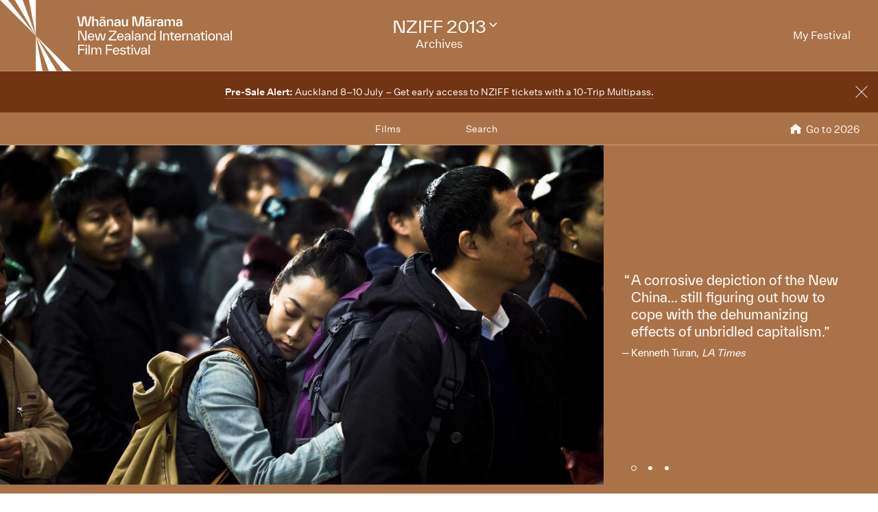

--- FILE ---
content_type: text/css;charset=ISO-8859-1
request_url: https://www.nziff.co.nz/2013/colours.css?v=1425530380554
body_size: 8446
content:
.btn.btn-regular {
  background-color: #AA7248;
}
.btn.btn-regular:hover,
.btn.btn-regular:focus,
.btn.btn-regular:active {
  border-color: #AA7248;
  color: #AA7248;
}
.btn.btn-regular:focus {
  box-shadow: 0px 0 6px rgba(170, 114, 72, 0.3333);
}
.btn.btn-regular:active {
  color: #8f603d;
  border-color: #8f603d;
  box-shadow: 0px 0 6px rgba(170, 114, 72, 0.3333);
}
.btn.btn-regular.btn-static {
  border-color: #AA7248 !important;
  color: #AA7248 !important;
}
.btn.btn-regular-invert {
  border-color: #AA7248;
  color: #AA7248;
}
.btn.btn-regular-invert:hover,
.btn.btn-regular-invert:focus,
.btn.btn-regular-invert:active {
  background-color: #AA7248;
}
.btn.btn-regular-invert.btn-static {
  border-color: #AA7248 !important;
  color: #AA7248 !important;
}
.btn.btn-auth-online-register {
  border-color: #AA7248;
  background-color: #AA7248;
  color: white;
}
.btn.btn-auth-online-register > .logo:after {
  border-right-color: rgba(170, 114, 72, 0.3333);
}
a[href].btn.btn-auth-online-register:not([disabled]):hover,
a[href].btn.btn-auth-online-register:not([disabled]):focus {
  background-color: white;
  color: #AA7248;
}
.btn.btn-auth-online-signin {
  border-color: #AA7248;
  background-color: #AA7248;
  color: white;
}
.btn.btn-auth-online-signin > .logo:after {
  border-right-color: rgba(170, 114, 72, 0.3333);
}
a[href].btn.btn-auth-online-signin:not([disabled]):hover,
a[href].btn.btn-auth-online-signin:not([disabled]):focus {
  background-color: white;
  color: #AA7248;
}
.btn.btn-secondary {
  background-color: #AA7248;
}
.btn.btn-secondary:hover,
.btn.btn-secondary:focus,
.btn.btn-secondary:active {
  border-color: #AA7248;
  color: #AA7248;
}
.btn.btn-secondary:focus {
  box-shadow: 0px 0 6px rgba(170, 114, 72, 0.3333);
}
.btn.btn-secondary:active {
  color: #8f603d;
  border-color: #8f603d;
  box-shadow: 0px 0 6px rgba(170, 114, 72, 0.3333);
}
.btn.btn-secondary.btn-static {
  border-color: #AA7248 !important;
  color: #AA7248 !important;
}
.text-action.text-action-regular .label {
  border-bottom: 1px solid rgba(170, 114, 72, 0.3333);
}
.text-action.text-action-regular:hover .label {
  border-bottom: 1px solid rgba(170, 114, 72, 0.75);
}
.form-control:active,
.form-control:focus {
  border-color: #AA7248;
  box-shadow: 0 0 6px 2px #d5b9a4;
}
.control-label a,
.row-note a {
  border-bottom: 1px solid rgba(170, 114, 72, 0.25);
}
.control-label a:hover,
.row-note a:hover {
  border-bottom: 1px solid rgba(170, 114, 72, 0.75);
}
.select-control-wrapper .select-control:active + .arrow,
.select-control-wrapper .select-control:focus + .arrow {
  border-top-color: #AA7248;
}
.btn-adjacent-content a {
  border-bottom: 1px solid rgba(170, 114, 72, 0.25);
}
.btn-adjacent-content a:hover {
  border-bottom: 1px solid rgba(170, 114, 72, 0.75);
}
.rich-content a {
  border-bottom: 1px solid rgba(170, 114, 72, 0.25);
}
.rich-content a:hover {
  border-bottom: 1px solid rgba(170, 114, 72, 0.75);
}
.rich-content .highlight {
  color: #AA7248;
}
.filter-group .primary-filters ul > li > a:after,
.filter-group .primary-filters ul > li > button:after {
  background-color: #AA7248;
}
@media (max-width: 991px) {
  .find-a-film-article .filter-group .primary-filters ul > li > a:hover,
  .find-a-film-article .filter-group .primary-filters ul > li > button:hover,
  .find-a-film-article .filter-group .primary-filters ul > li > a:focus,
  .find-a-film-article .filter-group .primary-filters ul > li > button:focus {
    border-color: #AA7248;
  }
}
@media (max-width: 991px) {
  .find-a-film-article .filter-group .primary-filters ul > li.active > a,
  .find-a-film-article .filter-group .primary-filters ul > li.active > button {
    color: white;
    background-color: #AA7248;
  }
}
.social-nav .service a[href]:hover > .label,
.social-nav .service a[href]:focus > .label {
  border-bottom: 1px solid rgba(170, 114, 72, 0.75);
}
.sidebar-nav li > a:hover {
  border-color: #AA7248;
}
.sidebar-nav li.-active > a {
  border-color: #AA7248;
  color: #AA7248;
}
.crumb-header > .title a {
  border-bottom: 1px solid rgba(170, 114, 72, 0);
}
.crumb-header > .title a:hover,
.crumb-header > .title a:focus {
  border-bottom: 1px solid #aa7248;
}
.dropdown-menu .option > .optiontarget:not([disabled]):hover,
.dropdown-menu .option > .optiontarget:not([disabled]):focus {
  color: white;
  background-color: #AA7248;
}
.festival-alert > .inner > a .underline {
  border-bottom: 1px solid rgba(170, 114, 72, 0.25);
}
.festival-alert > .inner > a:hover .underline {
  border-bottom: 1px solid rgba(170, 114, 72, 0.75);
}
.table-of-contents {
  border-color: #AA7248;
}
.article-title a:hover {
  border-bottom: 1px solid rgba(170, 114, 72, 0.75);
}
.article-title .toggle:hover {
  border-bottom: 1px solid rgba(170, 114, 72, 0.75);
}
.article-title.-visiblelink a {
  border-bottom: 1px solid rgba(170, 114, 72, 0.25);
}
.article-title.-visiblelink a:hover {
  border-bottom: 1px solid rgba(170, 114, 72, 0.75);
}
.thumbnail-grid > .thumbnail > .content > .title a {
  border-bottom: 1px solid rgba(170, 114, 72, 0.25);
}
.thumbnail-grid > .thumbnail > .content > .title a:hover {
  border-bottom: 1px solid rgba(170, 114, 72, 0.75);
}
.thumbnail-grid > .thumbnail > .content > .media:hover + .title a {
  border-bottom: 1px solid rgba(170, 114, 72, 0.75);
}
.gallery-grid .media-wrapper a:after {
  background-color: rgba(170, 114, 72, 0.5);
}
.paginated-strip > .pages .link[href]:hover:before,
.paginated-strip > .pages .link[href]:focus:before {
  background-color: #AA7248;
}
.paginated-strip > .pages .link.-current:before {
  background-color: #AA7248;
}
.content-title.-visiblelink a {
  border-bottom: 1px solid rgba(170, 114, 72, 0.25);
}
.content-title.-visiblelink a:hover {
  border-bottom: 1px solid rgba(170, 114, 72, 0.75);
}
.card.film-card .media:before {
  background-color: #AA7248;
}
.card.film-card .media:hover + .film-info .title a[href] {
  border-bottom: 1px solid rgba(170, 114, 72, 0.75);
}
.card.director-card .name a[href]:hover,
.card.director-card .name a[href]:focus {
  border-bottom: 1px solid rgba(170, 114, 72, 0.75);
}
.card.director-card .title a[href] {
  border-bottom: 1px solid rgba(170, 114, 72, 0.25);
}
.card.director-card .title a[href]:hover,
.card.director-card .title a[href]:focus {
  border-bottom: 1px solid rgba(170, 114, 72, 0.75);
}
.card.media-card .media:hover + .detail .title a[href] {
  border-bottom: 1px solid rgba(170, 114, 72, 0.75);
}
.card.media-card .title a[href] {
  border-bottom: 1px solid rgba(170, 114, 72, 0.25);
}
.card.media-card .title a[href]:hover,
.card.media-card .title a[href]:focus {
  border-bottom: 1px solid rgba(170, 114, 72, 0.75);
}
.card.article-card a[href] .title {
  border-bottom: 1px solid rgba(170, 114, 72, 0.25);
}
.card.article-card a[href]:hover .title,
.card.article-card a[href]:focus .title {
  border-bottom: 1px solid rgba(170, 114, 72, 0.75);
}
.secondary-filters .iScrollIndicator:hover:before,
.secondary-filters .iScrollIndicator.iScrollIndicatorActive:before {
  background-color: #AA7248;
}
.secondary-filters.alpha-numeric .filteritem a > span,
.secondary-filters.terms .filteritem a > span,
.secondary-filters.years .filteritem a > span {
  border-bottom: 1px solid rgba(170, 114, 72, 0);
}
.secondary-filters.alpha-numeric .filteritem a:hover > span,
.secondary-filters.terms .filteritem a:hover > span,
.secondary-filters.years .filteritem a:hover > span,
.secondary-filters.alpha-numeric .filteritem a:focus > span,
.secondary-filters.terms .filteritem a:focus > span,
.secondary-filters.years .filteritem a:focus > span {
  border-bottom: 1px solid #aa7248;
}
.secondary-filters.alpha-numeric .filteritem.-active a,
.secondary-filters.terms .filteritem.-active a,
.secondary-filters.years .filteritem.-active a {
  color: #AA7248;
}
.secondary-filters.days .filteritem.-has-sessions > a[href]:hover time,
.secondary-filters.days .filteritem.-has-sessions > a[href]:focus time {
  border-color: #AA7248;
}
.secondary-filters.days .filteritem.-active time {
  background-color: #AA7248;
  color: white;
}
.film-article .screening-meta a:hover {
  border-bottom-color: #AA7248;
}
.cognito .c-forms-form button.c-icon-button,
.cognito .c-forms-form button:not(.c-icon-button) {
  background-color: #AA7248 !important;
}
@media screen {
  .site-header > .masthead {
    background-color: #AA7248;
  }
}
@media screen and (min-width: 992px) {
  .site-header > .masthead.-has-main-nav:after {
    display: block;
    content: "";
    position: absolute;
    bottom: 0;
    right: 0;
    left: 0;
    border-bottom: 1px solid white;
    opacity: 0.3333333333333333;
  }
}
@media screen {
  .site-header .festival-logo svg path {
    fill: white;
  }
}
@media screen {
  .site-header .festival-details {
    color: white;
  }
}
@media screen and (max-width: 991px) {
  .site-header .festival-details {
    color: #AA7248;
    border-bottom-color: rgba(170, 114, 72, 0.3333);
  }
}
@media screen {
  .site-header .festival-details .positioninganchor > a[href] .name {
    border-bottom: 1px solid rgba(255, 255, 255, 0);
  }
  .site-header .festival-details .positioninganchor > a[href]:hover .name,
  .site-header .festival-details .positioninganchor > a[href]:focus .name {
    border-bottom: 1px solid #ffffff;
  }
}
@media screen {
  .site-header .user-nav > .navlist > .navitem {
    color: white;
  }
  .site-header .user-nav > .navlist > .navitem.-default > a[href] {
    border-bottom: 1px solid rgba(255, 255, 255, 0);
  }
  .site-header .user-nav > .navlist > .navitem.-default > a[href]:hover,
  .site-header .user-nav > .navlist > .navitem.-default > a[href]:focus {
    border-bottom: 1px solid #ffffff;
  }
  .site-header .user-nav > .navlist > .navitem.-wishlist > a[href]:hover .title,
  .site-header .user-nav > .navlist > .navitem.-wishlist > a[href]:focus .title {
    border-bottom: 1px solid #ffffff;
  }
  .site-header .user-nav > .navlist > .navitem.-wishlist .title {
    border-bottom: 1px solid rgba(255, 255, 255, 0);
  }
  .site-header .user-nav > .navlist > .navitem.-wishlist .count {
    background-color: white;
    color: #AA7248;
  }
}
.main-nav {
  background-color: #AA7248;
  color: white;
}
.main-nav > .menu-burger {
  color: white;
}
.main-nav > .menubutton:focus {
  background-color: rgba(113, 53, 20, 0.5);
}
@media screen and (min-width: 992px) {
  .main-nav:after {
    border-bottom-color: white;
  }
}
@media (max-width: 991px) {
  .main-nav {
    background-color: #AA7248;
  }
}
@media (max-width: 991px) {
  .site-header .main-nav:before {
    background-color: #AA7248;
  }
}
@media (max-width: 991px) {
  .main-nav .navlist > .navitem .subnav .subnavitem > a {
    border-bottom: 1px solid rgba(255, 255, 255, 0);
  }
  .main-nav .navlist > .navitem .subnav .subnavitem > a:hover,
  .main-nav .navlist > .navitem .subnav .subnavitem > a:focus {
    border-bottom: 1px solid #ffffff;
  }
}
@media (max-width: 991px) {
  .main-nav .navlist > .navitem.-default > .label {
    border-bottom: 3px solid rgba(255, 255, 255, 0);
  }
  .main-nav .navlist > .navitem.-default > .label:hover,
  .main-nav .navlist > .navitem.-default > .label:focus {
    border-bottom: 3px solid #ffffff;
  }
  .main-nav .navlist > .navitem.-default.-active > .label {
    border-bottom-color: white;
  }
}
.main-nav .navlist > .navitem.-returntolatestfestival > a .label {
  border-bottom: 1px solid rgba(255, 255, 255, 0);
}
.main-nav .navlist > .navitem.-returntolatestfestival > a:hover .label,
.main-nav .navlist > .navitem.-returntolatestfestival > a:focus .label {
  border-bottom: 1px solid #ffffff;
}
@media (max-width: 991px) {
  .main-nav .navlist > .navitem.-default,
  .main-nav .navlist > .navitem.-returntolatestfestival {
    background-image: linear-gradient(0deg, rgba(255, 255, 255, 0.3333) 50%, rgba(255, 255, 255, 0) 0);
    background-repeat: repeat-x;
    background-position: bottom;
    background-size: 1px 2px;
  }
}
@media (max-width: 991px) and (-webkit-min-device-pixel-ratio: 2), (max-width: 991px) and (min-resolution: 192dpi) {
  .main-nav .navlist > .navitem.-default,
  .main-nav .navlist > .navitem.-returntolatestfestival {
    background-size: 1px 1px;
  }
}
.main-nav .navitem-festivallogo svg path {
  fill: white;
}
.main-nav .navitem.-wishlist .count {
  background-color: white;
  color: #AA7248;
}
.main-nav .navitem.-wishlist > a[href]:hover .title,
.main-nav .navitem.-wishlist > a[href]:focus .title {
  border-bottom: 1px solid #ffffff;
}
.main-nav .navitem.-wishlist .title {
  border-bottom: 1px solid rgba(255, 255, 255, 0);
}
.region-splash-nav .region > a[href] .title {
  color: #AA7248;
}
.region-splash-nav .region > a[href]:hover,
.region-splash-nav .region > a[href]:focus {
  background-color: #AA7248;
  color: white;
}
.region-splash-nav .region > a[href]:hover .title,
.region-splash-nav .region > a[href]:focus .title {
  color: currentColor;
  border-bottom: 1px solid rgba(255, 255, 255, 0.75);
}
.region-festival-finished .festivalfinished > .header {
  background-color: #AA7248;
}
.module > .header > .meta > a:hover {
  border-bottom: 1px solid rgba(170, 114, 72, 0.75);
}
.schedule-visual-guide .navigation > button {
  color: white;
  border-color: #AA7248;
  background-color: #AA7248;
}
.region-home-schedule > .schedule-header {
  border-bottom-color: #AA7248;
}
.region-home-schedule > .schedule-header .schedule-link .title .label {
  color: #AA7248;
}
.region-home-schedule > .schedule-header .schedule-link .title .label a {
  border-bottom: 1px solid rgba(170, 114, 72, 0);
}
.region-home-schedule > .schedule-header .schedule-link .title .label a:hover,
.region-home-schedule > .schedule-header .schedule-link .title .label a:focus {
  border-bottom: 1px solid #aa7248;
}
.schedule-days > .days > .day.-has-sessions > .wrapper[href]:hover,
.schedule-days > .days > .day.-has-sessions > .wrapper[href]:focus {
  border-color: #AA7248;
}
.schedule-days > .days > .day.active > .wrapper {
  color: white;
  background-color: #AA7248;
  border-color: #AA7248;
}
.schedule-days > .days > .more > a[href] > .label {
  border-bottom: 1px solid rgba(170, 114, 72, 0);
}
.schedule-days > .days > .more > a[href]:hover > .label,
.schedule-days > .days > .more > a[href]:focus > .label {
  border-bottom: 1px solid #aa7248;
}
.region-home-tweets .followlink > .label {
  border-bottom: 1px solid rgba(170, 114, 72, 0);
}
.region-home-tweets .followlink:hover > .label,
.region-home-tweets .followlink:focus > .label {
  border-bottom: 1px solid #aa7248;
}
/*
.user-session-list .session {
	&.is-wished {
		.user-session-body-table {
			td {
				&.controls,
				&.controls:after {
					background-color: mix(@brand-primary, #fff, 10%);
				}
			}
		}
	}

	&.is-purchased {
		.user-session-body-table {
			td {
				&.controls,
				&.controls:after {
					background-color: mix(@brand-secondary, #fff, 10%);
				}
			}
		}
	}
}
*/
.festival-archive-item .header .title a {
  border-bottom: 1px solid rgba(170, 114, 72, 0.75);
}
.festival-archive-item .header .browse-link > span {
  color: #AA7248;
}
.festival-archive-item .header .browse-link:hover > span {
  border-bottom: 1px solid rgba(170, 114, 72, 0.75);
}
.festival-archive-item .header .browse-link:before {
  border-color: #AA7248;
}
.archive-breadcrumbs .crumb a.label:hover {
  border-bottom: 1px solid rgba(170, 114, 72, 0.75);
}
.archive-breadcrumbs .crumb.archive {
  background-color: #AA7248;
}
.video-modal .modal-header > .close {
  color: #AA7248;
}
.video-modal .modal-header > .close:hover,
.video-modal .modal-header > .close:focus {
  background-color: #AA7248;
}
/*
.mynziff-article {
	> .user-list-fitler-group {
		.inner {
			.primary-filters {
				ul {
					> li {
						&.wishlist {
							> a {
								&:hover {
								}
							}

							&.active {
								> a {
									background-color: @brand-primary;
								}
							}
						}

						&.purchased {
							> a {
								&:hover {
								}
							}

							&.active {
								> a {
									background-color: @brand-secondary;
								}
							}
						}
					}
				}
			}
		}
	}

	&.mynziff-wishlist-article {
		&.filtered-by-wishlist {
			.user-list-fitler-group {
				.inner {
					border-color: mix(@brand-primary, #fff, 1 / 3 * 100%);

					.primary-filters {
						background-color: mix(@brand-primary, #fff, 10%);
					}
				}
			}

			.user-session-list .user-session-body-table {
				td {
					&.controls,
					&.controls:after {
						background-color: mix(@brand-primary, #fff, 10%);
					}
				}
			}
		}

		&.filtered-by-purchased {
			.user-list-fitler-group {
				.inner {
					border-color: mix(@brand-secondary, #fff, 1 / 3 * 100%);

					.primary-filters {
						background-color: mix(@brand-secondary, #fff, 10%);
					}
				}
			}

			.user-session-list .user-session-body-table {
				td {
					&.controls,
					&.controls:after {
						background-color: mix(@brand-secondary, #fff, 10%);
					}
				}
			}
		}
	}
}
*/
/* Film Page
------------------------------------------------------------*/
.festival-programme-strip .linkgroup .link:hover > .label {
  border-bottom: 1px solid rgba(170, 114, 72, 0.75);
}
.region-features .featurenavigation .navitem > .label:hover:before,
.region-features .featurenavigation .navitem > .label:focus:before,
.region-features .featurenavigation .navitem.is-nav-selected > .label:before {
  background-color: #AA7248;
}
.region-features .flickity-page-dots .dot.is-selected:after {
  background-color: #AA7248;
}
.region-feature .category-label {
  color: white;
  background-color: #AA7248;
}
.region-feature .body > .title a[href] {
  border-bottom: 1px solid rgba(170, 114, 72, 0.25);
}
.region-feature .body > .title a[href]:hover,
.region-feature .body > .title a[href]:focus {
  border-bottom: 1px solid #aa7248;
}
.region-feature:hover .body a[href],
.region-feature:hover .footer a[href] {
  border-bottom: 1px solid rgba(170, 114, 72, 0.25);
}
.region-feature .body a[href],
.region-feature .footer a[href] {
  border-bottom: 1px solid rgba(170, 114, 72, 0);
}
.region-feature .body a[href]:hover,
.region-feature .footer a[href]:hover,
.region-feature .body a[href]:focus,
.region-feature .footer a[href]:focus {
  border-bottom: 1px solid #aa7248;
}
.region-feature .category {
  border-top-color: #AA7248;
}
/* Vista progress screen
------------------------------------------------------------*/
.vista-progress div.vista-order-progress .vista-order-progress-bar {
  background: #AA7248;
}
.region-features .featurenavigation .navitem[data-category] > .label:before,
.region-features .featurenavigation .navitem[data-category].is-nav-selected > .label:before {
  background-color: #AA7248;
}
.region-feature[data-category] .category-label {
  color: white;
  background-color: #AA7248;
}
.region-feature[data-category] .body > .title a[href] {
  border-bottom: 1px solid rgba(170, 114, 72, 0.25);
}
.region-feature[data-category] .body > .title a[href]:hover,
.region-feature[data-category] .body > .title a[href]:focus {
  border-bottom: 1px solid #aa7248;
}
.region-feature[data-category]:hover .body a[href],
.region-feature[data-category]:hover .footer a[href] {
  border-bottom: 1px solid rgba(170, 114, 72, 0.25);
}
.region-feature[data-category] .body a[href],
.region-feature[data-category] .footer a[href] {
  border-bottom: 1px solid rgba(170, 114, 72, 0);
}
.region-feature[data-category] .body a[href]:hover,
.region-feature[data-category] .footer a[href]:hover,
.region-feature[data-category] .body a[href]:focus,
.region-feature[data-category] .footer a[href]:focus {
  border-bottom: 1px solid #aa7248;
}
.region-feature[data-category] .category {
  border-top-color: #AA7248;
}
.category-list li[data-category] > a {
  border-bottom-color: #ddc7b6;
}
.category-list li[data-category] > a:hover {
  border-bottom-color: #AA7248;
}
.category-list li[data-category].active > a {
  border-bottom-color: #AA7248;
}
.category-label[data-category] {
  color: white;
  background-color: #AA7248;
}
.filter-group .terms.categories li[data-category] > a {
  background-color: #AA7248;
  color: white;
}
.filter-group .terms.categories li[data-category] > a > span {
  border-bottom: 1px solid rgba(255, 255, 255, 0);
}
.filter-group .terms.categories li[data-category] > a > span:hover,
.filter-group .terms.categories li[data-category] > a > span:focus {
  border-bottom: 1px solid #ffffff;
}
.filter-group .terms.categories li[data-category].-active > a > span {
  border-bottom: 1px solid #ffffff;
}
.card.film-card[data-category] .media:before {
  background-color: #AA7248;
}
.card.film-card[data-category] .media:hover + .film-info .title a[href] {
  border-bottom: 1px solid rgba(170, 114, 72, 0.75);
}
.card-popover[data-category] {
  background-color: #AA7248;
}
.card-popover[data-category] > .close {
  color: white;
  background-color: #AA7248;
}
.card-popover[data-category] > .card.film-card .media:before {
  background-color: #AA7248;
}
.card-popover[data-category] > .card.film-card .media:hover + .film-info .title a[href] {
  border-bottom: 1px solid rgba(255, 255, 255, 0.75);
}
.card-popover[data-category] > .card.film-card .film-info {
  color: white;
}
.card-popover[data-category] > .card.film-card .film-info .title a[href] {
  color: currentColor;
  border-bottom: 1px solid rgba(255, 255, 255, 0);
}
.card-popover[data-category] > .card.film-card .film-info .title a[href]:hover,
.card-popover[data-category] > .card.film-card .film-info .title a[href]:focus {
  border-bottom: 1px solid rgba(255, 255, 255, 0.75);
}
.card-popover[data-category] > .card.film-card .button-control {
  color: white;
}
.card-popover[data-category] > .card.film-card .button-control:not([disabled]) > .label {
  border-bottom: 1px solid rgba(255, 255, 255, 0);
}
.card-popover[data-category] > .card.film-card .button-control:not([disabled]):hover > .label,
.card-popover[data-category] > .card.film-card .button-control:not([disabled]):focus > .label {
  border-bottom: 1px solid rgba(255, 255, 255, 0.75);
}
[data-category] .film-info .title a {
  border-bottom: 1px solid rgba(170, 114, 72, 0);
}
[data-category] .film-info .title a[href]:hover,
[data-category] .film-info .title a[href]:focus {
  border-bottom: 1px solid rgba(170, 114, 72, 0.75);
}
.film-article[data-category] > .hero {
  background-color: #AA7248;
  color: white;
}
.film-article[data-category] > .festival-archive-strip {
  color: white;
  background-color: #AA7248;
}
.film-article[data-category] > .festival-archive-strip .title a[href] {
  border-bottom: 1px solid rgba(255, 255, 255, 0);
}
.film-article[data-category] > .festival-archive-strip .title a[href]:hover,
.film-article[data-category] > .festival-archive-strip .title a[href]:focus {
  border-bottom: 1px solid #ffffff;
}
.film-article[data-category] > .article-header {
  background-color: #AA7248;
  color: white;
}
.film-article[data-category] > .article-header .category-label {
  background-color: white;
  color: #AA7248;
}
.film-article[data-category] > .article-header .director-group a[href],
.film-article[data-category] > .article-header .canonical-block a[href] {
  border-bottom: 1px solid rgba(255, 255, 255, 0.25);
}
.film-article[data-category] > .article-header .director-group a[href]:hover,
.film-article[data-category] > .article-header .canonical-block a[href]:hover,
.film-article[data-category] > .article-header .director-group a[href]:focus,
.film-article[data-category] > .article-header .canonical-block a[href]:focus {
  border-bottom: 1px solid rgba(255, 255, 255, 0.75);
}
.film-article[data-category] > .article-header {
  background-color: #AA7248;
  color: white;
}
.schedule-list .session[data-category]:after {
  background-color: #AA7248;
}
.schedule-list .session[data-category] .media:hover + .film-info .title a[href] {
  border-bottom: 1px solid rgba(170, 114, 72, 0.75);
}
.schedule-visual-guide .venue-sessions > .session[data-category]:before {
  background-color: #AA7248;
}
.user-session-list-table .session[data-category] {
  border-left-color: #AA7248;
}
.user-session-list-table .session[data-category] td.media:hover + td.body .session-info .title a {
  border-bottom-color: #AA7248;
}
.region-features .featurenavigation .navitem[data-category="animation"] > .label:before,
.region-features .featurenavigation .navitem[data-category="animation"].is-nav-selected > .label:before {
  background-color: #D59C8D;
}
.region-feature[data-category="animation"] .category-label {
  color: white;
  background-color: #D59C8D;
}
.region-feature[data-category="animation"] .body > .title a[href] {
  border-bottom: 1px solid rgba(213, 156, 141, 0.25);
}
.region-feature[data-category="animation"] .body > .title a[href]:hover,
.region-feature[data-category="animation"] .body > .title a[href]:focus {
  border-bottom: 1px solid #d59c8d;
}
.region-feature[data-category="animation"]:hover .body a[href],
.region-feature[data-category="animation"]:hover .footer a[href] {
  border-bottom: 1px solid rgba(213, 156, 141, 0.25);
}
.region-feature[data-category="animation"] .body a[href],
.region-feature[data-category="animation"] .footer a[href] {
  border-bottom: 1px solid rgba(213, 156, 141, 0);
}
.region-feature[data-category="animation"] .body a[href]:hover,
.region-feature[data-category="animation"] .footer a[href]:hover,
.region-feature[data-category="animation"] .body a[href]:focus,
.region-feature[data-category="animation"] .footer a[href]:focus {
  border-bottom: 1px solid #d59c8d;
}
.region-feature[data-category="animation"] .category {
  border-top-color: #D59C8D;
}
.category-list li[data-category="animation"] > a {
  border-bottom-color: #eed7d1;
}
.category-list li[data-category="animation"] > a:hover {
  border-bottom-color: #D59C8D;
}
.category-list li[data-category="animation"].active > a {
  border-bottom-color: #D59C8D;
}
.category-label[data-category="animation"] {
  color: white;
  background-color: #D59C8D;
}
.filter-group .terms.categories li[data-category="animation"] > a {
  background-color: #D59C8D;
  color: white;
}
.filter-group .terms.categories li[data-category="animation"] > a > span {
  border-bottom: 1px solid rgba(255, 255, 255, 0);
}
.filter-group .terms.categories li[data-category="animation"] > a > span:hover,
.filter-group .terms.categories li[data-category="animation"] > a > span:focus {
  border-bottom: 1px solid #ffffff;
}
.filter-group .terms.categories li[data-category="animation"].-active > a > span {
  border-bottom: 1px solid #ffffff;
}
.card.film-card[data-category="animation"] .media:before {
  background-color: #D59C8D;
}
.card.film-card[data-category="animation"] .media:hover + .film-info .title a[href] {
  border-bottom: 1px solid rgba(213, 156, 141, 0.75);
}
.card-popover[data-category="animation"] {
  background-color: #D59C8D;
}
.card-popover[data-category="animation"] > .close {
  color: white;
  background-color: #D59C8D;
}
.card-popover[data-category="animation"] > .card.film-card .media:before {
  background-color: #D59C8D;
}
.card-popover[data-category="animation"] > .card.film-card .media:hover + .film-info .title a[href] {
  border-bottom: 1px solid rgba(255, 255, 255, 0.75);
}
.card-popover[data-category="animation"] > .card.film-card .film-info {
  color: white;
}
.card-popover[data-category="animation"] > .card.film-card .film-info .title a[href] {
  color: currentColor;
  border-bottom: 1px solid rgba(255, 255, 255, 0);
}
.card-popover[data-category="animation"] > .card.film-card .film-info .title a[href]:hover,
.card-popover[data-category="animation"] > .card.film-card .film-info .title a[href]:focus {
  border-bottom: 1px solid rgba(255, 255, 255, 0.75);
}
.card-popover[data-category="animation"] > .card.film-card .button-control {
  color: white;
}
.card-popover[data-category="animation"] > .card.film-card .button-control:not([disabled]) > .label {
  border-bottom: 1px solid rgba(255, 255, 255, 0);
}
.card-popover[data-category="animation"] > .card.film-card .button-control:not([disabled]):hover > .label,
.card-popover[data-category="animation"] > .card.film-card .button-control:not([disabled]):focus > .label {
  border-bottom: 1px solid rgba(255, 255, 255, 0.75);
}
[data-category="animation"] .film-info .title a {
  border-bottom: 1px solid rgba(213, 156, 141, 0);
}
[data-category="animation"] .film-info .title a[href]:hover,
[data-category="animation"] .film-info .title a[href]:focus {
  border-bottom: 1px solid rgba(213, 156, 141, 0.75);
}
.film-article[data-category="animation"] > .hero {
  background-color: #D59C8D;
  color: white;
}
.film-article[data-category="animation"] > .festival-archive-strip {
  color: white;
  background-color: #D59C8D;
}
.film-article[data-category="animation"] > .festival-archive-strip .title a[href] {
  border-bottom: 1px solid rgba(255, 255, 255, 0);
}
.film-article[data-category="animation"] > .festival-archive-strip .title a[href]:hover,
.film-article[data-category="animation"] > .festival-archive-strip .title a[href]:focus {
  border-bottom: 1px solid #ffffff;
}
.film-article[data-category="animation"] > .article-header {
  background-color: #D59C8D;
  color: white;
}
.film-article[data-category="animation"] > .article-header .category-label {
  background-color: white;
  color: #D59C8D;
}
.film-article[data-category="animation"] > .article-header .director-group a[href],
.film-article[data-category="animation"] > .article-header .canonical-block a[href] {
  border-bottom: 1px solid rgba(255, 255, 255, 0.25);
}
.film-article[data-category="animation"] > .article-header .director-group a[href]:hover,
.film-article[data-category="animation"] > .article-header .canonical-block a[href]:hover,
.film-article[data-category="animation"] > .article-header .director-group a[href]:focus,
.film-article[data-category="animation"] > .article-header .canonical-block a[href]:focus {
  border-bottom: 1px solid rgba(255, 255, 255, 0.75);
}
.film-article[data-category="animation"] > .article-header {
  background-color: #D59C8D;
  color: white;
}
.schedule-list .session[data-category="animation"]:after {
  background-color: #D59C8D;
}
.schedule-list .session[data-category="animation"] .media:hover + .film-info .title a[href] {
  border-bottom: 1px solid rgba(213, 156, 141, 0.75);
}
.schedule-visual-guide .venue-sessions > .session[data-category="animation"]:before {
  background-color: #D59C8D;
}
.user-session-list-table .session[data-category="animation"] {
  border-left-color: #D59C8D;
}
.user-session-list-table .session[data-category="animation"] td.media:hover + td.body .session-info .title a {
  border-bottom-color: #D59C8D;
}
.region-features .featurenavigation .navitem[data-category="aotearoa"] > .label:before,
.region-features .featurenavigation .navitem[data-category="aotearoa"].is-nav-selected > .label:before {
  background-color: #920A69;
}
.region-feature[data-category="aotearoa"] .category-label {
  color: white;
  background-color: #920A69;
}
.region-feature[data-category="aotearoa"] .body > .title a[href] {
  border-bottom: 1px solid rgba(146, 10, 105, 0.25);
}
.region-feature[data-category="aotearoa"] .body > .title a[href]:hover,
.region-feature[data-category="aotearoa"] .body > .title a[href]:focus {
  border-bottom: 1px solid #920a69;
}
.region-feature[data-category="aotearoa"]:hover .body a[href],
.region-feature[data-category="aotearoa"]:hover .footer a[href] {
  border-bottom: 1px solid rgba(146, 10, 105, 0.25);
}
.region-feature[data-category="aotearoa"] .body a[href],
.region-feature[data-category="aotearoa"] .footer a[href] {
  border-bottom: 1px solid rgba(146, 10, 105, 0);
}
.region-feature[data-category="aotearoa"] .body a[href]:hover,
.region-feature[data-category="aotearoa"] .footer a[href]:hover,
.region-feature[data-category="aotearoa"] .body a[href]:focus,
.region-feature[data-category="aotearoa"] .footer a[href]:focus {
  border-bottom: 1px solid #920a69;
}
.region-feature[data-category="aotearoa"] .category {
  border-top-color: #920A69;
}
.category-list li[data-category="aotearoa"] > a {
  border-bottom-color: #d39dc3;
}
.category-list li[data-category="aotearoa"] > a:hover {
  border-bottom-color: #920A69;
}
.category-list li[data-category="aotearoa"].active > a {
  border-bottom-color: #920A69;
}
.category-label[data-category="aotearoa"] {
  color: white;
  background-color: #920A69;
}
.filter-group .terms.categories li[data-category="aotearoa"] > a {
  background-color: #920A69;
  color: white;
}
.filter-group .terms.categories li[data-category="aotearoa"] > a > span {
  border-bottom: 1px solid rgba(255, 255, 255, 0);
}
.filter-group .terms.categories li[data-category="aotearoa"] > a > span:hover,
.filter-group .terms.categories li[data-category="aotearoa"] > a > span:focus {
  border-bottom: 1px solid #ffffff;
}
.filter-group .terms.categories li[data-category="aotearoa"].-active > a > span {
  border-bottom: 1px solid #ffffff;
}
.card.film-card[data-category="aotearoa"] .media:before {
  background-color: #920A69;
}
.card.film-card[data-category="aotearoa"] .media:hover + .film-info .title a[href] {
  border-bottom: 1px solid rgba(146, 10, 105, 0.75);
}
.card-popover[data-category="aotearoa"] {
  background-color: #920A69;
}
.card-popover[data-category="aotearoa"] > .close {
  color: white;
  background-color: #920A69;
}
.card-popover[data-category="aotearoa"] > .card.film-card .media:before {
  background-color: #920A69;
}
.card-popover[data-category="aotearoa"] > .card.film-card .media:hover + .film-info .title a[href] {
  border-bottom: 1px solid rgba(255, 255, 255, 0.75);
}
.card-popover[data-category="aotearoa"] > .card.film-card .film-info {
  color: white;
}
.card-popover[data-category="aotearoa"] > .card.film-card .film-info .title a[href] {
  color: currentColor;
  border-bottom: 1px solid rgba(255, 255, 255, 0);
}
.card-popover[data-category="aotearoa"] > .card.film-card .film-info .title a[href]:hover,
.card-popover[data-category="aotearoa"] > .card.film-card .film-info .title a[href]:focus {
  border-bottom: 1px solid rgba(255, 255, 255, 0.75);
}
.card-popover[data-category="aotearoa"] > .card.film-card .button-control {
  color: white;
}
.card-popover[data-category="aotearoa"] > .card.film-card .button-control:not([disabled]) > .label {
  border-bottom: 1px solid rgba(255, 255, 255, 0);
}
.card-popover[data-category="aotearoa"] > .card.film-card .button-control:not([disabled]):hover > .label,
.card-popover[data-category="aotearoa"] > .card.film-card .button-control:not([disabled]):focus > .label {
  border-bottom: 1px solid rgba(255, 255, 255, 0.75);
}
[data-category="aotearoa"] .film-info .title a {
  border-bottom: 1px solid rgba(146, 10, 105, 0);
}
[data-category="aotearoa"] .film-info .title a[href]:hover,
[data-category="aotearoa"] .film-info .title a[href]:focus {
  border-bottom: 1px solid rgba(146, 10, 105, 0.75);
}
.film-article[data-category="aotearoa"] > .hero {
  background-color: #920A69;
  color: white;
}
.film-article[data-category="aotearoa"] > .festival-archive-strip {
  color: white;
  background-color: #920A69;
}
.film-article[data-category="aotearoa"] > .festival-archive-strip .title a[href] {
  border-bottom: 1px solid rgba(255, 255, 255, 0);
}
.film-article[data-category="aotearoa"] > .festival-archive-strip .title a[href]:hover,
.film-article[data-category="aotearoa"] > .festival-archive-strip .title a[href]:focus {
  border-bottom: 1px solid #ffffff;
}
.film-article[data-category="aotearoa"] > .article-header {
  background-color: #920A69;
  color: white;
}
.film-article[data-category="aotearoa"] > .article-header .category-label {
  background-color: white;
  color: #920A69;
}
.film-article[data-category="aotearoa"] > .article-header .director-group a[href],
.film-article[data-category="aotearoa"] > .article-header .canonical-block a[href] {
  border-bottom: 1px solid rgba(255, 255, 255, 0.25);
}
.film-article[data-category="aotearoa"] > .article-header .director-group a[href]:hover,
.film-article[data-category="aotearoa"] > .article-header .canonical-block a[href]:hover,
.film-article[data-category="aotearoa"] > .article-header .director-group a[href]:focus,
.film-article[data-category="aotearoa"] > .article-header .canonical-block a[href]:focus {
  border-bottom: 1px solid rgba(255, 255, 255, 0.75);
}
.film-article[data-category="aotearoa"] > .article-header {
  background-color: #920A69;
  color: white;
}
.schedule-list .session[data-category="aotearoa"]:after {
  background-color: #920A69;
}
.schedule-list .session[data-category="aotearoa"] .media:hover + .film-info .title a[href] {
  border-bottom: 1px solid rgba(146, 10, 105, 0.75);
}
.schedule-visual-guide .venue-sessions > .session[data-category="aotearoa"]:before {
  background-color: #920A69;
}
.user-session-list-table .session[data-category="aotearoa"] {
  border-left-color: #920A69;
}
.user-session-list-table .session[data-category="aotearoa"] td.media:hover + td.body .session-info .title a {
  border-bottom-color: #920A69;
}
.region-features .featurenavigation .navitem[data-category="artists"] > .label:before,
.region-features .featurenavigation .navitem[data-category="artists"].is-nav-selected > .label:before {
  background-color: #0050A6;
}
.region-feature[data-category="artists"] .category-label {
  color: white;
  background-color: #0050A6;
}
.region-feature[data-category="artists"] .body > .title a[href] {
  border-bottom: 1px solid rgba(0, 80, 166, 0.25);
}
.region-feature[data-category="artists"] .body > .title a[href]:hover,
.region-feature[data-category="artists"] .body > .title a[href]:focus {
  border-bottom: 1px solid #0050a6;
}
.region-feature[data-category="artists"]:hover .body a[href],
.region-feature[data-category="artists"]:hover .footer a[href] {
  border-bottom: 1px solid rgba(0, 80, 166, 0.25);
}
.region-feature[data-category="artists"] .body a[href],
.region-feature[data-category="artists"] .footer a[href] {
  border-bottom: 1px solid rgba(0, 80, 166, 0);
}
.region-feature[data-category="artists"] .body a[href]:hover,
.region-feature[data-category="artists"] .footer a[href]:hover,
.region-feature[data-category="artists"] .body a[href]:focus,
.region-feature[data-category="artists"] .footer a[href]:focus {
  border-bottom: 1px solid #0050a6;
}
.region-feature[data-category="artists"] .category {
  border-top-color: #0050A6;
}
.category-list li[data-category="artists"] > a {
  border-bottom-color: #99b9db;
}
.category-list li[data-category="artists"] > a:hover {
  border-bottom-color: #0050A6;
}
.category-list li[data-category="artists"].active > a {
  border-bottom-color: #0050A6;
}
.category-label[data-category="artists"] {
  color: white;
  background-color: #0050A6;
}
.filter-group .terms.categories li[data-category="artists"] > a {
  background-color: #0050A6;
  color: white;
}
.filter-group .terms.categories li[data-category="artists"] > a > span {
  border-bottom: 1px solid rgba(255, 255, 255, 0);
}
.filter-group .terms.categories li[data-category="artists"] > a > span:hover,
.filter-group .terms.categories li[data-category="artists"] > a > span:focus {
  border-bottom: 1px solid #ffffff;
}
.filter-group .terms.categories li[data-category="artists"].-active > a > span {
  border-bottom: 1px solid #ffffff;
}
.card.film-card[data-category="artists"] .media:before {
  background-color: #0050A6;
}
.card.film-card[data-category="artists"] .media:hover + .film-info .title a[href] {
  border-bottom: 1px solid rgba(0, 80, 166, 0.75);
}
.card-popover[data-category="artists"] {
  background-color: #0050A6;
}
.card-popover[data-category="artists"] > .close {
  color: white;
  background-color: #0050A6;
}
.card-popover[data-category="artists"] > .card.film-card .media:before {
  background-color: #0050A6;
}
.card-popover[data-category="artists"] > .card.film-card .media:hover + .film-info .title a[href] {
  border-bottom: 1px solid rgba(255, 255, 255, 0.75);
}
.card-popover[data-category="artists"] > .card.film-card .film-info {
  color: white;
}
.card-popover[data-category="artists"] > .card.film-card .film-info .title a[href] {
  color: currentColor;
  border-bottom: 1px solid rgba(255, 255, 255, 0);
}
.card-popover[data-category="artists"] > .card.film-card .film-info .title a[href]:hover,
.card-popover[data-category="artists"] > .card.film-card .film-info .title a[href]:focus {
  border-bottom: 1px solid rgba(255, 255, 255, 0.75);
}
.card-popover[data-category="artists"] > .card.film-card .button-control {
  color: white;
}
.card-popover[data-category="artists"] > .card.film-card .button-control:not([disabled]) > .label {
  border-bottom: 1px solid rgba(255, 255, 255, 0);
}
.card-popover[data-category="artists"] > .card.film-card .button-control:not([disabled]):hover > .label,
.card-popover[data-category="artists"] > .card.film-card .button-control:not([disabled]):focus > .label {
  border-bottom: 1px solid rgba(255, 255, 255, 0.75);
}
[data-category="artists"] .film-info .title a {
  border-bottom: 1px solid rgba(0, 80, 166, 0);
}
[data-category="artists"] .film-info .title a[href]:hover,
[data-category="artists"] .film-info .title a[href]:focus {
  border-bottom: 1px solid rgba(0, 80, 166, 0.75);
}
.film-article[data-category="artists"] > .hero {
  background-color: #0050A6;
  color: white;
}
.film-article[data-category="artists"] > .festival-archive-strip {
  color: white;
  background-color: #0050A6;
}
.film-article[data-category="artists"] > .festival-archive-strip .title a[href] {
  border-bottom: 1px solid rgba(255, 255, 255, 0);
}
.film-article[data-category="artists"] > .festival-archive-strip .title a[href]:hover,
.film-article[data-category="artists"] > .festival-archive-strip .title a[href]:focus {
  border-bottom: 1px solid #ffffff;
}
.film-article[data-category="artists"] > .article-header {
  background-color: #0050A6;
  color: white;
}
.film-article[data-category="artists"] > .article-header .category-label {
  background-color: white;
  color: #0050A6;
}
.film-article[data-category="artists"] > .article-header .director-group a[href],
.film-article[data-category="artists"] > .article-header .canonical-block a[href] {
  border-bottom: 1px solid rgba(255, 255, 255, 0.25);
}
.film-article[data-category="artists"] > .article-header .director-group a[href]:hover,
.film-article[data-category="artists"] > .article-header .canonical-block a[href]:hover,
.film-article[data-category="artists"] > .article-header .director-group a[href]:focus,
.film-article[data-category="artists"] > .article-header .canonical-block a[href]:focus {
  border-bottom: 1px solid rgba(255, 255, 255, 0.75);
}
.film-article[data-category="artists"] > .article-header {
  background-color: #0050A6;
  color: white;
}
.schedule-list .session[data-category="artists"]:after {
  background-color: #0050A6;
}
.schedule-list .session[data-category="artists"] .media:hover + .film-info .title a[href] {
  border-bottom: 1px solid rgba(0, 80, 166, 0.75);
}
.schedule-visual-guide .venue-sessions > .session[data-category="artists"]:before {
  background-color: #0050A6;
}
.user-session-list-table .session[data-category="artists"] {
  border-left-color: #0050A6;
}
.user-session-list-table .session[data-category="artists"] td.media:hover + td.body .session-info .title a {
  border-bottom-color: #0050A6;
}
.region-features .featurenavigation .navitem[data-category="big-nights"] > .label:before,
.region-features .featurenavigation .navitem[data-category="big-nights"].is-nav-selected > .label:before {
  background-color: #FD0037;
}
.region-feature[data-category="big-nights"] .category-label {
  color: white;
  background-color: #FD0037;
}
.region-feature[data-category="big-nights"] .body > .title a[href] {
  border-bottom: 1px solid rgba(253, 0, 55, 0.25);
}
.region-feature[data-category="big-nights"] .body > .title a[href]:hover,
.region-feature[data-category="big-nights"] .body > .title a[href]:focus {
  border-bottom: 1px solid #fd0037;
}
.region-feature[data-category="big-nights"]:hover .body a[href],
.region-feature[data-category="big-nights"]:hover .footer a[href] {
  border-bottom: 1px solid rgba(253, 0, 55, 0.25);
}
.region-feature[data-category="big-nights"] .body a[href],
.region-feature[data-category="big-nights"] .footer a[href] {
  border-bottom: 1px solid rgba(253, 0, 55, 0);
}
.region-feature[data-category="big-nights"] .body a[href]:hover,
.region-feature[data-category="big-nights"] .footer a[href]:hover,
.region-feature[data-category="big-nights"] .body a[href]:focus,
.region-feature[data-category="big-nights"] .footer a[href]:focus {
  border-bottom: 1px solid #fd0037;
}
.region-feature[data-category="big-nights"] .category {
  border-top-color: #FD0037;
}
.category-list li[data-category="big-nights"] > a {
  border-bottom-color: #fe99af;
}
.category-list li[data-category="big-nights"] > a:hover {
  border-bottom-color: #FD0037;
}
.category-list li[data-category="big-nights"].active > a {
  border-bottom-color: #FD0037;
}
.category-label[data-category="big-nights"] {
  color: white;
  background-color: #FD0037;
}
.filter-group .terms.categories li[data-category="big-nights"] > a {
  background-color: #FD0037;
  color: white;
}
.filter-group .terms.categories li[data-category="big-nights"] > a > span {
  border-bottom: 1px solid rgba(255, 255, 255, 0);
}
.filter-group .terms.categories li[data-category="big-nights"] > a > span:hover,
.filter-group .terms.categories li[data-category="big-nights"] > a > span:focus {
  border-bottom: 1px solid #ffffff;
}
.filter-group .terms.categories li[data-category="big-nights"].-active > a > span {
  border-bottom: 1px solid #ffffff;
}
.card.film-card[data-category="big-nights"] .media:before {
  background-color: #FD0037;
}
.card.film-card[data-category="big-nights"] .media:hover + .film-info .title a[href] {
  border-bottom: 1px solid rgba(253, 0, 55, 0.75);
}
.card-popover[data-category="big-nights"] {
  background-color: #FD0037;
}
.card-popover[data-category="big-nights"] > .close {
  color: white;
  background-color: #FD0037;
}
.card-popover[data-category="big-nights"] > .card.film-card .media:before {
  background-color: #FD0037;
}
.card-popover[data-category="big-nights"] > .card.film-card .media:hover + .film-info .title a[href] {
  border-bottom: 1px solid rgba(255, 255, 255, 0.75);
}
.card-popover[data-category="big-nights"] > .card.film-card .film-info {
  color: white;
}
.card-popover[data-category="big-nights"] > .card.film-card .film-info .title a[href] {
  color: currentColor;
  border-bottom: 1px solid rgba(255, 255, 255, 0);
}
.card-popover[data-category="big-nights"] > .card.film-card .film-info .title a[href]:hover,
.card-popover[data-category="big-nights"] > .card.film-card .film-info .title a[href]:focus {
  border-bottom: 1px solid rgba(255, 255, 255, 0.75);
}
.card-popover[data-category="big-nights"] > .card.film-card .button-control {
  color: white;
}
.card-popover[data-category="big-nights"] > .card.film-card .button-control:not([disabled]) > .label {
  border-bottom: 1px solid rgba(255, 255, 255, 0);
}
.card-popover[data-category="big-nights"] > .card.film-card .button-control:not([disabled]):hover > .label,
.card-popover[data-category="big-nights"] > .card.film-card .button-control:not([disabled]):focus > .label {
  border-bottom: 1px solid rgba(255, 255, 255, 0.75);
}
[data-category="big-nights"] .film-info .title a {
  border-bottom: 1px solid rgba(253, 0, 55, 0);
}
[data-category="big-nights"] .film-info .title a[href]:hover,
[data-category="big-nights"] .film-info .title a[href]:focus {
  border-bottom: 1px solid rgba(253, 0, 55, 0.75);
}
.film-article[data-category="big-nights"] > .hero {
  background-color: #FD0037;
  color: white;
}
.film-article[data-category="big-nights"] > .festival-archive-strip {
  color: white;
  background-color: #FD0037;
}
.film-article[data-category="big-nights"] > .festival-archive-strip .title a[href] {
  border-bottom: 1px solid rgba(255, 255, 255, 0);
}
.film-article[data-category="big-nights"] > .festival-archive-strip .title a[href]:hover,
.film-article[data-category="big-nights"] > .festival-archive-strip .title a[href]:focus {
  border-bottom: 1px solid #ffffff;
}
.film-article[data-category="big-nights"] > .article-header {
  background-color: #FD0037;
  color: white;
}
.film-article[data-category="big-nights"] > .article-header .category-label {
  background-color: white;
  color: #FD0037;
}
.film-article[data-category="big-nights"] > .article-header .director-group a[href],
.film-article[data-category="big-nights"] > .article-header .canonical-block a[href] {
  border-bottom: 1px solid rgba(255, 255, 255, 0.25);
}
.film-article[data-category="big-nights"] > .article-header .director-group a[href]:hover,
.film-article[data-category="big-nights"] > .article-header .canonical-block a[href]:hover,
.film-article[data-category="big-nights"] > .article-header .director-group a[href]:focus,
.film-article[data-category="big-nights"] > .article-header .canonical-block a[href]:focus {
  border-bottom: 1px solid rgba(255, 255, 255, 0.75);
}
.film-article[data-category="big-nights"] > .article-header {
  background-color: #FD0037;
  color: white;
}
.schedule-list .session[data-category="big-nights"]:after {
  background-color: #FD0037;
}
.schedule-list .session[data-category="big-nights"] .media:hover + .film-info .title a[href] {
  border-bottom: 1px solid rgba(253, 0, 55, 0.75);
}
.schedule-visual-guide .venue-sessions > .session[data-category="big-nights"]:before {
  background-color: #FD0037;
}
.user-session-list-table .session[data-category="big-nights"] {
  border-left-color: #FD0037;
}
.user-session-list-table .session[data-category="big-nights"] td.media:hover + td.body .session-info .title a {
  border-bottom-color: #FD0037;
}
.region-features .featurenavigation .navitem[data-category="bold"] > .label:before,
.region-features .featurenavigation .navitem[data-category="bold"].is-nav-selected > .label:before {
  background-color: #C20000;
}
.region-feature[data-category="bold"] .category-label {
  color: white;
  background-color: #C20000;
}
.region-feature[data-category="bold"] .body > .title a[href] {
  border-bottom: 1px solid rgba(194, 0, 0, 0.25);
}
.region-feature[data-category="bold"] .body > .title a[href]:hover,
.region-feature[data-category="bold"] .body > .title a[href]:focus {
  border-bottom: 1px solid #c20000;
}
.region-feature[data-category="bold"]:hover .body a[href],
.region-feature[data-category="bold"]:hover .footer a[href] {
  border-bottom: 1px solid rgba(194, 0, 0, 0.25);
}
.region-feature[data-category="bold"] .body a[href],
.region-feature[data-category="bold"] .footer a[href] {
  border-bottom: 1px solid rgba(194, 0, 0, 0);
}
.region-feature[data-category="bold"] .body a[href]:hover,
.region-feature[data-category="bold"] .footer a[href]:hover,
.region-feature[data-category="bold"] .body a[href]:focus,
.region-feature[data-category="bold"] .footer a[href]:focus {
  border-bottom: 1px solid #c20000;
}
.region-feature[data-category="bold"] .category {
  border-top-color: #C20000;
}
.category-list li[data-category="bold"] > a {
  border-bottom-color: #e79999;
}
.category-list li[data-category="bold"] > a:hover {
  border-bottom-color: #C20000;
}
.category-list li[data-category="bold"].active > a {
  border-bottom-color: #C20000;
}
.category-label[data-category="bold"] {
  color: white;
  background-color: #C20000;
}
.filter-group .terms.categories li[data-category="bold"] > a {
  background-color: #C20000;
  color: white;
}
.filter-group .terms.categories li[data-category="bold"] > a > span {
  border-bottom: 1px solid rgba(255, 255, 255, 0);
}
.filter-group .terms.categories li[data-category="bold"] > a > span:hover,
.filter-group .terms.categories li[data-category="bold"] > a > span:focus {
  border-bottom: 1px solid #ffffff;
}
.filter-group .terms.categories li[data-category="bold"].-active > a > span {
  border-bottom: 1px solid #ffffff;
}
.card.film-card[data-category="bold"] .media:before {
  background-color: #C20000;
}
.card.film-card[data-category="bold"] .media:hover + .film-info .title a[href] {
  border-bottom: 1px solid rgba(194, 0, 0, 0.75);
}
.card-popover[data-category="bold"] {
  background-color: #C20000;
}
.card-popover[data-category="bold"] > .close {
  color: white;
  background-color: #C20000;
}
.card-popover[data-category="bold"] > .card.film-card .media:before {
  background-color: #C20000;
}
.card-popover[data-category="bold"] > .card.film-card .media:hover + .film-info .title a[href] {
  border-bottom: 1px solid rgba(255, 255, 255, 0.75);
}
.card-popover[data-category="bold"] > .card.film-card .film-info {
  color: white;
}
.card-popover[data-category="bold"] > .card.film-card .film-info .title a[href] {
  color: currentColor;
  border-bottom: 1px solid rgba(255, 255, 255, 0);
}
.card-popover[data-category="bold"] > .card.film-card .film-info .title a[href]:hover,
.card-popover[data-category="bold"] > .card.film-card .film-info .title a[href]:focus {
  border-bottom: 1px solid rgba(255, 255, 255, 0.75);
}
.card-popover[data-category="bold"] > .card.film-card .button-control {
  color: white;
}
.card-popover[data-category="bold"] > .card.film-card .button-control:not([disabled]) > .label {
  border-bottom: 1px solid rgba(255, 255, 255, 0);
}
.card-popover[data-category="bold"] > .card.film-card .button-control:not([disabled]):hover > .label,
.card-popover[data-category="bold"] > .card.film-card .button-control:not([disabled]):focus > .label {
  border-bottom: 1px solid rgba(255, 255, 255, 0.75);
}
[data-category="bold"] .film-info .title a {
  border-bottom: 1px solid rgba(194, 0, 0, 0);
}
[data-category="bold"] .film-info .title a[href]:hover,
[data-category="bold"] .film-info .title a[href]:focus {
  border-bottom: 1px solid rgba(194, 0, 0, 0.75);
}
.film-article[data-category="bold"] > .hero {
  background-color: #C20000;
  color: white;
}
.film-article[data-category="bold"] > .festival-archive-strip {
  color: white;
  background-color: #C20000;
}
.film-article[data-category="bold"] > .festival-archive-strip .title a[href] {
  border-bottom: 1px solid rgba(255, 255, 255, 0);
}
.film-article[data-category="bold"] > .festival-archive-strip .title a[href]:hover,
.film-article[data-category="bold"] > .festival-archive-strip .title a[href]:focus {
  border-bottom: 1px solid #ffffff;
}
.film-article[data-category="bold"] > .article-header {
  background-color: #C20000;
  color: white;
}
.film-article[data-category="bold"] > .article-header .category-label {
  background-color: white;
  color: #C20000;
}
.film-article[data-category="bold"] > .article-header .director-group a[href],
.film-article[data-category="bold"] > .article-header .canonical-block a[href] {
  border-bottom: 1px solid rgba(255, 255, 255, 0.25);
}
.film-article[data-category="bold"] > .article-header .director-group a[href]:hover,
.film-article[data-category="bold"] > .article-header .canonical-block a[href]:hover,
.film-article[data-category="bold"] > .article-header .director-group a[href]:focus,
.film-article[data-category="bold"] > .article-header .canonical-block a[href]:focus {
  border-bottom: 1px solid rgba(255, 255, 255, 0.75);
}
.film-article[data-category="bold"] > .article-header {
  background-color: #C20000;
  color: white;
}
.schedule-list .session[data-category="bold"]:after {
  background-color: #C20000;
}
.schedule-list .session[data-category="bold"] .media:hover + .film-info .title a[href] {
  border-bottom: 1px solid rgba(194, 0, 0, 0.75);
}
.schedule-visual-guide .venue-sessions > .session[data-category="bold"]:before {
  background-color: #C20000;
}
.user-session-list-table .session[data-category="bold"] {
  border-left-color: #C20000;
}
.user-session-list-table .session[data-category="bold"] td.media:hover + td.body .session-info .title a {
  border-bottom-color: #C20000;
}
.region-features .featurenavigation .navitem[data-category="extreme"] > .label:before,
.region-features .featurenavigation .navitem[data-category="extreme"].is-nav-selected > .label:before {
  background-color: #DDDC91;
}
.region-feature[data-category="extreme"] .category-label {
  color: black;
  background-color: #DDDC91;
}
.region-feature[data-category="extreme"] .body > .title a[href] {
  border-bottom: 1px solid rgba(221, 220, 145, 0.25);
}
.region-feature[data-category="extreme"] .body > .title a[href]:hover,
.region-feature[data-category="extreme"] .body > .title a[href]:focus {
  border-bottom: 1px solid #dddc91;
}
.region-feature[data-category="extreme"]:hover .body a[href],
.region-feature[data-category="extreme"]:hover .footer a[href] {
  border-bottom: 1px solid rgba(221, 220, 145, 0.25);
}
.region-feature[data-category="extreme"] .body a[href],
.region-feature[data-category="extreme"] .footer a[href] {
  border-bottom: 1px solid rgba(221, 220, 145, 0);
}
.region-feature[data-category="extreme"] .body a[href]:hover,
.region-feature[data-category="extreme"] .footer a[href]:hover,
.region-feature[data-category="extreme"] .body a[href]:focus,
.region-feature[data-category="extreme"] .footer a[href]:focus {
  border-bottom: 1px solid #dddc91;
}
.region-feature[data-category="extreme"] .category {
  border-top-color: #DDDC91;
}
.category-list li[data-category="extreme"] > a {
  border-bottom-color: #f1f1d3;
}
.category-list li[data-category="extreme"] > a:hover {
  border-bottom-color: #DDDC91;
}
.category-list li[data-category="extreme"].active > a {
  border-bottom-color: #DDDC91;
}
.category-label[data-category="extreme"] {
  color: black;
  background-color: #DDDC91;
}
.filter-group .terms.categories li[data-category="extreme"] > a {
  background-color: #DDDC91;
  color: black;
}
.filter-group .terms.categories li[data-category="extreme"] > a > span {
  border-bottom: 1px solid rgba(0, 0, 0, 0);
}
.filter-group .terms.categories li[data-category="extreme"] > a > span:hover,
.filter-group .terms.categories li[data-category="extreme"] > a > span:focus {
  border-bottom: 1px solid #000000;
}
.filter-group .terms.categories li[data-category="extreme"].-active > a > span {
  border-bottom: 1px solid #000000;
}
.card.film-card[data-category="extreme"] .media:before {
  background-color: #DDDC91;
}
.card.film-card[data-category="extreme"] .media:hover + .film-info .title a[href] {
  border-bottom: 1px solid rgba(221, 220, 145, 0.75);
}
.card-popover[data-category="extreme"] {
  background-color: #DDDC91;
}
.card-popover[data-category="extreme"] > .close {
  color: #3B3B3B;
  background-color: #DDDC91;
}
.card-popover[data-category="extreme"] > .card.film-card .media:before {
  background-color: #DDDC91;
}
.card-popover[data-category="extreme"] > .card.film-card .media:hover + .film-info .title a[href] {
  border-bottom: 1px solid rgba(59, 59, 59, 0.75);
}
.card-popover[data-category="extreme"] > .card.film-card .film-info {
  color: #3B3B3B;
}
.card-popover[data-category="extreme"] > .card.film-card .film-info .title a[href] {
  color: currentColor;
  border-bottom: 1px solid rgba(59, 59, 59, 0);
}
.card-popover[data-category="extreme"] > .card.film-card .film-info .title a[href]:hover,
.card-popover[data-category="extreme"] > .card.film-card .film-info .title a[href]:focus {
  border-bottom: 1px solid rgba(59, 59, 59, 0.75);
}
.card-popover[data-category="extreme"] > .card.film-card .button-control {
  color: #3B3B3B;
}
.card-popover[data-category="extreme"] > .card.film-card .button-control:not([disabled]) > .label {
  border-bottom: 1px solid rgba(59, 59, 59, 0);
}
.card-popover[data-category="extreme"] > .card.film-card .button-control:not([disabled]):hover > .label,
.card-popover[data-category="extreme"] > .card.film-card .button-control:not([disabled]):focus > .label {
  border-bottom: 1px solid rgba(59, 59, 59, 0.75);
}
[data-category="extreme"] .film-info .title a {
  border-bottom: 1px solid rgba(221, 220, 145, 0);
}
[data-category="extreme"] .film-info .title a[href]:hover,
[data-category="extreme"] .film-info .title a[href]:focus {
  border-bottom: 1px solid rgba(221, 220, 145, 0.75);
}
.film-article[data-category="extreme"] > .hero {
  background-color: #DDDC91;
  color: #3B3B3B;
}
.film-article[data-category="extreme"] > .festival-archive-strip {
  color: #3B3B3B;
  background-color: #DDDC91;
}
.film-article[data-category="extreme"] > .festival-archive-strip .title a[href] {
  border-bottom: 1px solid rgba(59, 59, 59, 0);
}
.film-article[data-category="extreme"] > .festival-archive-strip .title a[href]:hover,
.film-article[data-category="extreme"] > .festival-archive-strip .title a[href]:focus {
  border-bottom: 1px solid #3b3b3b;
}
.film-article[data-category="extreme"] > .article-header {
  background-color: #DDDC91;
  color: #3B3B3B;
}
.film-article[data-category="extreme"] > .article-header .category-label {
  background-color: #3B3B3B;
  color: #DDDC91;
}
.film-article[data-category="extreme"] > .article-header .director-group a[href],
.film-article[data-category="extreme"] > .article-header .canonical-block a[href] {
  border-bottom: 1px solid rgba(59, 59, 59, 0.25);
}
.film-article[data-category="extreme"] > .article-header .director-group a[href]:hover,
.film-article[data-category="extreme"] > .article-header .canonical-block a[href]:hover,
.film-article[data-category="extreme"] > .article-header .director-group a[href]:focus,
.film-article[data-category="extreme"] > .article-header .canonical-block a[href]:focus {
  border-bottom: 1px solid rgba(59, 59, 59, 0.75);
}
.film-article[data-category="extreme"] > .article-header {
  background-color: #DDDC91;
  color: #3B3B3B;
}
.schedule-list .session[data-category="extreme"]:after {
  background-color: #DDDC91;
}
.schedule-list .session[data-category="extreme"] .media:hover + .film-info .title a[href] {
  border-bottom: 1px solid rgba(221, 220, 145, 0.75);
}
.schedule-visual-guide .venue-sessions > .session[data-category="extreme"]:before {
  background-color: #DDDC91;
}
.user-session-list-table .session[data-category="extreme"] {
  border-left-color: #DDDC91;
}
.user-session-list-table .session[data-category="extreme"] td.media:hover + td.body .session-info .title a {
  border-bottom-color: #DDDC91;
}
.region-features .featurenavigation .navitem[data-category="france"] > .label:before,
.region-features .featurenavigation .navitem[data-category="france"].is-nav-selected > .label:before {
  background-color: #ACCEC9;
}
.region-feature[data-category="france"] .category-label {
  color: black;
  background-color: #ACCEC9;
}
.region-feature[data-category="france"] .body > .title a[href] {
  border-bottom: 1px solid rgba(172, 206, 201, 0.25);
}
.region-feature[data-category="france"] .body > .title a[href]:hover,
.region-feature[data-category="france"] .body > .title a[href]:focus {
  border-bottom: 1px solid #accec9;
}
.region-feature[data-category="france"]:hover .body a[href],
.region-feature[data-category="france"]:hover .footer a[href] {
  border-bottom: 1px solid rgba(172, 206, 201, 0.25);
}
.region-feature[data-category="france"] .body a[href],
.region-feature[data-category="france"] .footer a[href] {
  border-bottom: 1px solid rgba(172, 206, 201, 0);
}
.region-feature[data-category="france"] .body a[href]:hover,
.region-feature[data-category="france"] .footer a[href]:hover,
.region-feature[data-category="france"] .body a[href]:focus,
.region-feature[data-category="france"] .footer a[href]:focus {
  border-bottom: 1px solid #accec9;
}
.region-feature[data-category="france"] .category {
  border-top-color: #ACCEC9;
}
.category-list li[data-category="france"] > a {
  border-bottom-color: #deebe9;
}
.category-list li[data-category="france"] > a:hover {
  border-bottom-color: #ACCEC9;
}
.category-list li[data-category="france"].active > a {
  border-bottom-color: #ACCEC9;
}
.category-label[data-category="france"] {
  color: black;
  background-color: #ACCEC9;
}
.filter-group .terms.categories li[data-category="france"] > a {
  background-color: #ACCEC9;
  color: black;
}
.filter-group .terms.categories li[data-category="france"] > a > span {
  border-bottom: 1px solid rgba(0, 0, 0, 0);
}
.filter-group .terms.categories li[data-category="france"] > a > span:hover,
.filter-group .terms.categories li[data-category="france"] > a > span:focus {
  border-bottom: 1px solid #000000;
}
.filter-group .terms.categories li[data-category="france"].-active > a > span {
  border-bottom: 1px solid #000000;
}
.card.film-card[data-category="france"] .media:before {
  background-color: #ACCEC9;
}
.card.film-card[data-category="france"] .media:hover + .film-info .title a[href] {
  border-bottom: 1px solid rgba(172, 206, 201, 0.75);
}
.card-popover[data-category="france"] {
  background-color: #ACCEC9;
}
.card-popover[data-category="france"] > .close {
  color: #3B3B3B;
  background-color: #ACCEC9;
}
.card-popover[data-category="france"] > .card.film-card .media:before {
  background-color: #ACCEC9;
}
.card-popover[data-category="france"] > .card.film-card .media:hover + .film-info .title a[href] {
  border-bottom: 1px solid rgba(59, 59, 59, 0.75);
}
.card-popover[data-category="france"] > .card.film-card .film-info {
  color: #3B3B3B;
}
.card-popover[data-category="france"] > .card.film-card .film-info .title a[href] {
  color: currentColor;
  border-bottom: 1px solid rgba(59, 59, 59, 0);
}
.card-popover[data-category="france"] > .card.film-card .film-info .title a[href]:hover,
.card-popover[data-category="france"] > .card.film-card .film-info .title a[href]:focus {
  border-bottom: 1px solid rgba(59, 59, 59, 0.75);
}
.card-popover[data-category="france"] > .card.film-card .button-control {
  color: #3B3B3B;
}
.card-popover[data-category="france"] > .card.film-card .button-control:not([disabled]) > .label {
  border-bottom: 1px solid rgba(59, 59, 59, 0);
}
.card-popover[data-category="france"] > .card.film-card .button-control:not([disabled]):hover > .label,
.card-popover[data-category="france"] > .card.film-card .button-control:not([disabled]):focus > .label {
  border-bottom: 1px solid rgba(59, 59, 59, 0.75);
}
[data-category="france"] .film-info .title a {
  border-bottom: 1px solid rgba(172, 206, 201, 0);
}
[data-category="france"] .film-info .title a[href]:hover,
[data-category="france"] .film-info .title a[href]:focus {
  border-bottom: 1px solid rgba(172, 206, 201, 0.75);
}
.film-article[data-category="france"] > .hero {
  background-color: #ACCEC9;
  color: #3B3B3B;
}
.film-article[data-category="france"] > .festival-archive-strip {
  color: #3B3B3B;
  background-color: #ACCEC9;
}
.film-article[data-category="france"] > .festival-archive-strip .title a[href] {
  border-bottom: 1px solid rgba(59, 59, 59, 0);
}
.film-article[data-category="france"] > .festival-archive-strip .title a[href]:hover,
.film-article[data-category="france"] > .festival-archive-strip .title a[href]:focus {
  border-bottom: 1px solid #3b3b3b;
}
.film-article[data-category="france"] > .article-header {
  background-color: #ACCEC9;
  color: #3B3B3B;
}
.film-article[data-category="france"] > .article-header .category-label {
  background-color: #3B3B3B;
  color: #ACCEC9;
}
.film-article[data-category="france"] > .article-header .director-group a[href],
.film-article[data-category="france"] > .article-header .canonical-block a[href] {
  border-bottom: 1px solid rgba(59, 59, 59, 0.25);
}
.film-article[data-category="france"] > .article-header .director-group a[href]:hover,
.film-article[data-category="france"] > .article-header .canonical-block a[href]:hover,
.film-article[data-category="france"] > .article-header .director-group a[href]:focus,
.film-article[data-category="france"] > .article-header .canonical-block a[href]:focus {
  border-bottom: 1px solid rgba(59, 59, 59, 0.75);
}
.film-article[data-category="france"] > .article-header {
  background-color: #ACCEC9;
  color: #3B3B3B;
}
.schedule-list .session[data-category="france"]:after {
  background-color: #ACCEC9;
}
.schedule-list .session[data-category="france"] .media:hover + .film-info .title a[href] {
  border-bottom: 1px solid rgba(172, 206, 201, 0.75);
}
.schedule-visual-guide .venue-sessions > .session[data-category="france"]:before {
  background-color: #ACCEC9;
}
.user-session-list-table .session[data-category="france"] {
  border-left-color: #ACCEC9;
}
.user-session-list-table .session[data-category="france"] td.media:hover + td.body .session-info .title a {
  border-bottom-color: #ACCEC9;
}
.region-features .featurenavigation .navitem[data-category="fresh"] > .label:before,
.region-features .featurenavigation .navitem[data-category="fresh"].is-nav-selected > .label:before {
  background-color: #00BD8E;
}
.region-feature[data-category="fresh"] .category-label {
  color: white;
  background-color: #00BD8E;
}
.region-feature[data-category="fresh"] .body > .title a[href] {
  border-bottom: 1px solid rgba(0, 189, 142, 0.25);
}
.region-feature[data-category="fresh"] .body > .title a[href]:hover,
.region-feature[data-category="fresh"] .body > .title a[href]:focus {
  border-bottom: 1px solid #00bd8e;
}
.region-feature[data-category="fresh"]:hover .body a[href],
.region-feature[data-category="fresh"]:hover .footer a[href] {
  border-bottom: 1px solid rgba(0, 189, 142, 0.25);
}
.region-feature[data-category="fresh"] .body a[href],
.region-feature[data-category="fresh"] .footer a[href] {
  border-bottom: 1px solid rgba(0, 189, 142, 0);
}
.region-feature[data-category="fresh"] .body a[href]:hover,
.region-feature[data-category="fresh"] .footer a[href]:hover,
.region-feature[data-category="fresh"] .body a[href]:focus,
.region-feature[data-category="fresh"] .footer a[href]:focus {
  border-bottom: 1px solid #00bd8e;
}
.region-feature[data-category="fresh"] .category {
  border-top-color: #00BD8E;
}
.category-list li[data-category="fresh"] > a {
  border-bottom-color: #99e5d2;
}
.category-list li[data-category="fresh"] > a:hover {
  border-bottom-color: #00BD8E;
}
.category-list li[data-category="fresh"].active > a {
  border-bottom-color: #00BD8E;
}
.category-label[data-category="fresh"] {
  color: white;
  background-color: #00BD8E;
}
.filter-group .terms.categories li[data-category="fresh"] > a {
  background-color: #00BD8E;
  color: white;
}
.filter-group .terms.categories li[data-category="fresh"] > a > span {
  border-bottom: 1px solid rgba(255, 255, 255, 0);
}
.filter-group .terms.categories li[data-category="fresh"] > a > span:hover,
.filter-group .terms.categories li[data-category="fresh"] > a > span:focus {
  border-bottom: 1px solid #ffffff;
}
.filter-group .terms.categories li[data-category="fresh"].-active > a > span {
  border-bottom: 1px solid #ffffff;
}
.card.film-card[data-category="fresh"] .media:before {
  background-color: #00BD8E;
}
.card.film-card[data-category="fresh"] .media:hover + .film-info .title a[href] {
  border-bottom: 1px solid rgba(0, 189, 142, 0.75);
}
.card-popover[data-category="fresh"] {
  background-color: #00BD8E;
}
.card-popover[data-category="fresh"] > .close {
  color: white;
  background-color: #00BD8E;
}
.card-popover[data-category="fresh"] > .card.film-card .media:before {
  background-color: #00BD8E;
}
.card-popover[data-category="fresh"] > .card.film-card .media:hover + .film-info .title a[href] {
  border-bottom: 1px solid rgba(255, 255, 255, 0.75);
}
.card-popover[data-category="fresh"] > .card.film-card .film-info {
  color: white;
}
.card-popover[data-category="fresh"] > .card.film-card .film-info .title a[href] {
  color: currentColor;
  border-bottom: 1px solid rgba(255, 255, 255, 0);
}
.card-popover[data-category="fresh"] > .card.film-card .film-info .title a[href]:hover,
.card-popover[data-category="fresh"] > .card.film-card .film-info .title a[href]:focus {
  border-bottom: 1px solid rgba(255, 255, 255, 0.75);
}
.card-popover[data-category="fresh"] > .card.film-card .button-control {
  color: white;
}
.card-popover[data-category="fresh"] > .card.film-card .button-control:not([disabled]) > .label {
  border-bottom: 1px solid rgba(255, 255, 255, 0);
}
.card-popover[data-category="fresh"] > .card.film-card .button-control:not([disabled]):hover > .label,
.card-popover[data-category="fresh"] > .card.film-card .button-control:not([disabled]):focus > .label {
  border-bottom: 1px solid rgba(255, 255, 255, 0.75);
}
[data-category="fresh"] .film-info .title a {
  border-bottom: 1px solid rgba(0, 189, 142, 0);
}
[data-category="fresh"] .film-info .title a[href]:hover,
[data-category="fresh"] .film-info .title a[href]:focus {
  border-bottom: 1px solid rgba(0, 189, 142, 0.75);
}
.film-article[data-category="fresh"] > .hero {
  background-color: #00BD8E;
  color: white;
}
.film-article[data-category="fresh"] > .festival-archive-strip {
  color: white;
  background-color: #00BD8E;
}
.film-article[data-category="fresh"] > .festival-archive-strip .title a[href] {
  border-bottom: 1px solid rgba(255, 255, 255, 0);
}
.film-article[data-category="fresh"] > .festival-archive-strip .title a[href]:hover,
.film-article[data-category="fresh"] > .festival-archive-strip .title a[href]:focus {
  border-bottom: 1px solid #ffffff;
}
.film-article[data-category="fresh"] > .article-header {
  background-color: #00BD8E;
  color: white;
}
.film-article[data-category="fresh"] > .article-header .category-label {
  background-color: white;
  color: #00BD8E;
}
.film-article[data-category="fresh"] > .article-header .director-group a[href],
.film-article[data-category="fresh"] > .article-header .canonical-block a[href] {
  border-bottom: 1px solid rgba(255, 255, 255, 0.25);
}
.film-article[data-category="fresh"] > .article-header .director-group a[href]:hover,
.film-article[data-category="fresh"] > .article-header .canonical-block a[href]:hover,
.film-article[data-category="fresh"] > .article-header .director-group a[href]:focus,
.film-article[data-category="fresh"] > .article-header .canonical-block a[href]:focus {
  border-bottom: 1px solid rgba(255, 255, 255, 0.75);
}
.film-article[data-category="fresh"] > .article-header {
  background-color: #00BD8E;
  color: white;
}
.schedule-list .session[data-category="fresh"]:after {
  background-color: #00BD8E;
}
.schedule-list .session[data-category="fresh"] .media:hover + .film-info .title a[href] {
  border-bottom: 1px solid rgba(0, 189, 142, 0.75);
}
.schedule-visual-guide .venue-sessions > .session[data-category="fresh"]:before {
  background-color: #00BD8E;
}
.user-session-list-table .session[data-category="fresh"] {
  border-left-color: #00BD8E;
}
.user-session-list-table .session[data-category="fresh"] td.media:hover + td.body .session-info .title a {
  border-bottom-color: #00BD8E;
}
.region-features .featurenavigation .navitem[data-category="incredibly-strange"] > .label:before,
.region-features .featurenavigation .navitem[data-category="incredibly-strange"].is-nav-selected > .label:before {
  background-color: #6E5B90;
}
.region-feature[data-category="incredibly-strange"] .category-label {
  color: white;
  background-color: #6E5B90;
}
.region-feature[data-category="incredibly-strange"] .body > .title a[href] {
  border-bottom: 1px solid rgba(110, 91, 144, 0.25);
}
.region-feature[data-category="incredibly-strange"] .body > .title a[href]:hover,
.region-feature[data-category="incredibly-strange"] .body > .title a[href]:focus {
  border-bottom: 1px solid #6e5b90;
}
.region-feature[data-category="incredibly-strange"]:hover .body a[href],
.region-feature[data-category="incredibly-strange"]:hover .footer a[href] {
  border-bottom: 1px solid rgba(110, 91, 144, 0.25);
}
.region-feature[data-category="incredibly-strange"] .body a[href],
.region-feature[data-category="incredibly-strange"] .footer a[href] {
  border-bottom: 1px solid rgba(110, 91, 144, 0);
}
.region-feature[data-category="incredibly-strange"] .body a[href]:hover,
.region-feature[data-category="incredibly-strange"] .footer a[href]:hover,
.region-feature[data-category="incredibly-strange"] .body a[href]:focus,
.region-feature[data-category="incredibly-strange"] .footer a[href]:focus {
  border-bottom: 1px solid #6e5b90;
}
.region-feature[data-category="incredibly-strange"] .category {
  border-top-color: #6E5B90;
}
.category-list li[data-category="incredibly-strange"] > a {
  border-bottom-color: #c5bdd3;
}
.category-list li[data-category="incredibly-strange"] > a:hover {
  border-bottom-color: #6E5B90;
}
.category-list li[data-category="incredibly-strange"].active > a {
  border-bottom-color: #6E5B90;
}
.category-label[data-category="incredibly-strange"] {
  color: white;
  background-color: #6E5B90;
}
.filter-group .terms.categories li[data-category="incredibly-strange"] > a {
  background-color: #6E5B90;
  color: white;
}
.filter-group .terms.categories li[data-category="incredibly-strange"] > a > span {
  border-bottom: 1px solid rgba(255, 255, 255, 0);
}
.filter-group .terms.categories li[data-category="incredibly-strange"] > a > span:hover,
.filter-group .terms.categories li[data-category="incredibly-strange"] > a > span:focus {
  border-bottom: 1px solid #ffffff;
}
.filter-group .terms.categories li[data-category="incredibly-strange"].-active > a > span {
  border-bottom: 1px solid #ffffff;
}
.card.film-card[data-category="incredibly-strange"] .media:before {
  background-color: #6E5B90;
}
.card.film-card[data-category="incredibly-strange"] .media:hover + .film-info .title a[href] {
  border-bottom: 1px solid rgba(110, 91, 144, 0.75);
}
.card-popover[data-category="incredibly-strange"] {
  background-color: #6E5B90;
}
.card-popover[data-category="incredibly-strange"] > .close {
  color: white;
  background-color: #6E5B90;
}
.card-popover[data-category="incredibly-strange"] > .card.film-card .media:before {
  background-color: #6E5B90;
}
.card-popover[data-category="incredibly-strange"] > .card.film-card .media:hover + .film-info .title a[href] {
  border-bottom: 1px solid rgba(255, 255, 255, 0.75);
}
.card-popover[data-category="incredibly-strange"] > .card.film-card .film-info {
  color: white;
}
.card-popover[data-category="incredibly-strange"] > .card.film-card .film-info .title a[href] {
  color: currentColor;
  border-bottom: 1px solid rgba(255, 255, 255, 0);
}
.card-popover[data-category="incredibly-strange"] > .card.film-card .film-info .title a[href]:hover,
.card-popover[data-category="incredibly-strange"] > .card.film-card .film-info .title a[href]:focus {
  border-bottom: 1px solid rgba(255, 255, 255, 0.75);
}
.card-popover[data-category="incredibly-strange"] > .card.film-card .button-control {
  color: white;
}
.card-popover[data-category="incredibly-strange"] > .card.film-card .button-control:not([disabled]) > .label {
  border-bottom: 1px solid rgba(255, 255, 255, 0);
}
.card-popover[data-category="incredibly-strange"] > .card.film-card .button-control:not([disabled]):hover > .label,
.card-popover[data-category="incredibly-strange"] > .card.film-card .button-control:not([disabled]):focus > .label {
  border-bottom: 1px solid rgba(255, 255, 255, 0.75);
}
[data-category="incredibly-strange"] .film-info .title a {
  border-bottom: 1px solid rgba(110, 91, 144, 0);
}
[data-category="incredibly-strange"] .film-info .title a[href]:hover,
[data-category="incredibly-strange"] .film-info .title a[href]:focus {
  border-bottom: 1px solid rgba(110, 91, 144, 0.75);
}
.film-article[data-category="incredibly-strange"] > .hero {
  background-color: #6E5B90;
  color: white;
}
.film-article[data-category="incredibly-strange"] > .festival-archive-strip {
  color: white;
  background-color: #6E5B90;
}
.film-article[data-category="incredibly-strange"] > .festival-archive-strip .title a[href] {
  border-bottom: 1px solid rgba(255, 255, 255, 0);
}
.film-article[data-category="incredibly-strange"] > .festival-archive-strip .title a[href]:hover,
.film-article[data-category="incredibly-strange"] > .festival-archive-strip .title a[href]:focus {
  border-bottom: 1px solid #ffffff;
}
.film-article[data-category="incredibly-strange"] > .article-header {
  background-color: #6E5B90;
  color: white;
}
.film-article[data-category="incredibly-strange"] > .article-header .category-label {
  background-color: white;
  color: #6E5B90;
}
.film-article[data-category="incredibly-strange"] > .article-header .director-group a[href],
.film-article[data-category="incredibly-strange"] > .article-header .canonical-block a[href] {
  border-bottom: 1px solid rgba(255, 255, 255, 0.25);
}
.film-article[data-category="incredibly-strange"] > .article-header .director-group a[href]:hover,
.film-article[data-category="incredibly-strange"] > .article-header .canonical-block a[href]:hover,
.film-article[data-category="incredibly-strange"] > .article-header .director-group a[href]:focus,
.film-article[data-category="incredibly-strange"] > .article-header .canonical-block a[href]:focus {
  border-bottom: 1px solid rgba(255, 255, 255, 0.75);
}
.film-article[data-category="incredibly-strange"] > .article-header {
  background-color: #6E5B90;
  color: white;
}
.schedule-list .session[data-category="incredibly-strange"]:after {
  background-color: #6E5B90;
}
.schedule-list .session[data-category="incredibly-strange"] .media:hover + .film-info .title a[href] {
  border-bottom: 1px solid rgba(110, 91, 144, 0.75);
}
.schedule-visual-guide .venue-sessions > .session[data-category="incredibly-strange"]:before {
  background-color: #6E5B90;
}
.user-session-list-table .session[data-category="incredibly-strange"] {
  border-left-color: #6E5B90;
}
.user-session-list-table .session[data-category="incredibly-strange"] td.media:hover + td.body .session-info .title a {
  border-bottom-color: #6E5B90;
}
.region-features .featurenavigation .navitem[data-category="independents"] > .label:before,
.region-features .featurenavigation .navitem[data-category="independents"].is-nav-selected > .label:before {
  background-color: #5E8CCC;
}
.region-feature[data-category="independents"] .category-label {
  color: white;
  background-color: #5E8CCC;
}
.region-feature[data-category="independents"] .body > .title a[href] {
  border-bottom: 1px solid rgba(94, 140, 204, 0.25);
}
.region-feature[data-category="independents"] .body > .title a[href]:hover,
.region-feature[data-category="independents"] .body > .title a[href]:focus {
  border-bottom: 1px solid #5e8ccc;
}
.region-feature[data-category="independents"]:hover .body a[href],
.region-feature[data-category="independents"]:hover .footer a[href] {
  border-bottom: 1px solid rgba(94, 140, 204, 0.25);
}
.region-feature[data-category="independents"] .body a[href],
.region-feature[data-category="independents"] .footer a[href] {
  border-bottom: 1px solid rgba(94, 140, 204, 0);
}
.region-feature[data-category="independents"] .body a[href]:hover,
.region-feature[data-category="independents"] .footer a[href]:hover,
.region-feature[data-category="independents"] .body a[href]:focus,
.region-feature[data-category="independents"] .footer a[href]:focus {
  border-bottom: 1px solid #5e8ccc;
}
.region-feature[data-category="independents"] .category {
  border-top-color: #5E8CCC;
}
.category-list li[data-category="independents"] > a {
  border-bottom-color: #bfd1eb;
}
.category-list li[data-category="independents"] > a:hover {
  border-bottom-color: #5E8CCC;
}
.category-list li[data-category="independents"].active > a {
  border-bottom-color: #5E8CCC;
}
.category-label[data-category="independents"] {
  color: white;
  background-color: #5E8CCC;
}
.filter-group .terms.categories li[data-category="independents"] > a {
  background-color: #5E8CCC;
  color: white;
}
.filter-group .terms.categories li[data-category="independents"] > a > span {
  border-bottom: 1px solid rgba(255, 255, 255, 0);
}
.filter-group .terms.categories li[data-category="independents"] > a > span:hover,
.filter-group .terms.categories li[data-category="independents"] > a > span:focus {
  border-bottom: 1px solid #ffffff;
}
.filter-group .terms.categories li[data-category="independents"].-active > a > span {
  border-bottom: 1px solid #ffffff;
}
.card.film-card[data-category="independents"] .media:before {
  background-color: #5E8CCC;
}
.card.film-card[data-category="independents"] .media:hover + .film-info .title a[href] {
  border-bottom: 1px solid rgba(94, 140, 204, 0.75);
}
.card-popover[data-category="independents"] {
  background-color: #5E8CCC;
}
.card-popover[data-category="independents"] > .close {
  color: white;
  background-color: #5E8CCC;
}
.card-popover[data-category="independents"] > .card.film-card .media:before {
  background-color: #5E8CCC;
}
.card-popover[data-category="independents"] > .card.film-card .media:hover + .film-info .title a[href] {
  border-bottom: 1px solid rgba(255, 255, 255, 0.75);
}
.card-popover[data-category="independents"] > .card.film-card .film-info {
  color: white;
}
.card-popover[data-category="independents"] > .card.film-card .film-info .title a[href] {
  color: currentColor;
  border-bottom: 1px solid rgba(255, 255, 255, 0);
}
.card-popover[data-category="independents"] > .card.film-card .film-info .title a[href]:hover,
.card-popover[data-category="independents"] > .card.film-card .film-info .title a[href]:focus {
  border-bottom: 1px solid rgba(255, 255, 255, 0.75);
}
.card-popover[data-category="independents"] > .card.film-card .button-control {
  color: white;
}
.card-popover[data-category="independents"] > .card.film-card .button-control:not([disabled]) > .label {
  border-bottom: 1px solid rgba(255, 255, 255, 0);
}
.card-popover[data-category="independents"] > .card.film-card .button-control:not([disabled]):hover > .label,
.card-popover[data-category="independents"] > .card.film-card .button-control:not([disabled]):focus > .label {
  border-bottom: 1px solid rgba(255, 255, 255, 0.75);
}
[data-category="independents"] .film-info .title a {
  border-bottom: 1px solid rgba(94, 140, 204, 0);
}
[data-category="independents"] .film-info .title a[href]:hover,
[data-category="independents"] .film-info .title a[href]:focus {
  border-bottom: 1px solid rgba(94, 140, 204, 0.75);
}
.film-article[data-category="independents"] > .hero {
  background-color: #5E8CCC;
  color: white;
}
.film-article[data-category="independents"] > .festival-archive-strip {
  color: white;
  background-color: #5E8CCC;
}
.film-article[data-category="independents"] > .festival-archive-strip .title a[href] {
  border-bottom: 1px solid rgba(255, 255, 255, 0);
}
.film-article[data-category="independents"] > .festival-archive-strip .title a[href]:hover,
.film-article[data-category="independents"] > .festival-archive-strip .title a[href]:focus {
  border-bottom: 1px solid #ffffff;
}
.film-article[data-category="independents"] > .article-header {
  background-color: #5E8CCC;
  color: white;
}
.film-article[data-category="independents"] > .article-header .category-label {
  background-color: white;
  color: #5E8CCC;
}
.film-article[data-category="independents"] > .article-header .director-group a[href],
.film-article[data-category="independents"] > .article-header .canonical-block a[href] {
  border-bottom: 1px solid rgba(255, 255, 255, 0.25);
}
.film-article[data-category="independents"] > .article-header .director-group a[href]:hover,
.film-article[data-category="independents"] > .article-header .canonical-block a[href]:hover,
.film-article[data-category="independents"] > .article-header .director-group a[href]:focus,
.film-article[data-category="independents"] > .article-header .canonical-block a[href]:focus {
  border-bottom: 1px solid rgba(255, 255, 255, 0.75);
}
.film-article[data-category="independents"] > .article-header {
  background-color: #5E8CCC;
  color: white;
}
.schedule-list .session[data-category="independents"]:after {
  background-color: #5E8CCC;
}
.schedule-list .session[data-category="independents"] .media:hover + .film-info .title a[href] {
  border-bottom: 1px solid rgba(94, 140, 204, 0.75);
}
.schedule-visual-guide .venue-sessions > .session[data-category="independents"]:before {
  background-color: #5E8CCC;
}
.user-session-list-table .session[data-category="independents"] {
  border-left-color: #5E8CCC;
}
.user-session-list-table .session[data-category="independents"] td.media:hover + td.body .session-info .title a {
  border-bottom-color: #5E8CCC;
}
.region-features .featurenavigation .navitem[data-category="inside-stories"] > .label:before,
.region-features .featurenavigation .navitem[data-category="inside-stories"].is-nav-selected > .label:before {
  background-color: #FFCF3F;
}
.region-feature[data-category="inside-stories"] .category-label {
  color: black;
  background-color: #FFCF3F;
}
.region-feature[data-category="inside-stories"] .body > .title a[href] {
  border-bottom: 1px solid rgba(255, 207, 63, 0.25);
}
.region-feature[data-category="inside-stories"] .body > .title a[href]:hover,
.region-feature[data-category="inside-stories"] .body > .title a[href]:focus {
  border-bottom: 1px solid #ffcf3f;
}
.region-feature[data-category="inside-stories"]:hover .body a[href],
.region-feature[data-category="inside-stories"]:hover .footer a[href] {
  border-bottom: 1px solid rgba(255, 207, 63, 0.25);
}
.region-feature[data-category="inside-stories"] .body a[href],
.region-feature[data-category="inside-stories"] .footer a[href] {
  border-bottom: 1px solid rgba(255, 207, 63, 0);
}
.region-feature[data-category="inside-stories"] .body a[href]:hover,
.region-feature[data-category="inside-stories"] .footer a[href]:hover,
.region-feature[data-category="inside-stories"] .body a[href]:focus,
.region-feature[data-category="inside-stories"] .footer a[href]:focus {
  border-bottom: 1px solid #ffcf3f;
}
.region-feature[data-category="inside-stories"] .category {
  border-top-color: #FFCF3F;
}
.category-list li[data-category="inside-stories"] > a {
  border-bottom-color: #ffecb2;
}
.category-list li[data-category="inside-stories"] > a:hover {
  border-bottom-color: #FFCF3F;
}
.category-list li[data-category="inside-stories"].active > a {
  border-bottom-color: #FFCF3F;
}
.category-label[data-category="inside-stories"] {
  color: black;
  background-color: #FFCF3F;
}
.filter-group .terms.categories li[data-category="inside-stories"] > a {
  background-color: #FFCF3F;
  color: black;
}
.filter-group .terms.categories li[data-category="inside-stories"] > a > span {
  border-bottom: 1px solid rgba(0, 0, 0, 0);
}
.filter-group .terms.categories li[data-category="inside-stories"] > a > span:hover,
.filter-group .terms.categories li[data-category="inside-stories"] > a > span:focus {
  border-bottom: 1px solid #000000;
}
.filter-group .terms.categories li[data-category="inside-stories"].-active > a > span {
  border-bottom: 1px solid #000000;
}
.card.film-card[data-category="inside-stories"] .media:before {
  background-color: #FFCF3F;
}
.card.film-card[data-category="inside-stories"] .media:hover + .film-info .title a[href] {
  border-bottom: 1px solid rgba(255, 207, 63, 0.75);
}
.card-popover[data-category="inside-stories"] {
  background-color: #FFCF3F;
}
.card-popover[data-category="inside-stories"] > .close {
  color: #3B3B3B;
  background-color: #FFCF3F;
}
.card-popover[data-category="inside-stories"] > .card.film-card .media:before {
  background-color: #FFCF3F;
}
.card-popover[data-category="inside-stories"] > .card.film-card .media:hover + .film-info .title a[href] {
  border-bottom: 1px solid rgba(59, 59, 59, 0.75);
}
.card-popover[data-category="inside-stories"] > .card.film-card .film-info {
  color: #3B3B3B;
}
.card-popover[data-category="inside-stories"] > .card.film-card .film-info .title a[href] {
  color: currentColor;
  border-bottom: 1px solid rgba(59, 59, 59, 0);
}
.card-popover[data-category="inside-stories"] > .card.film-card .film-info .title a[href]:hover,
.card-popover[data-category="inside-stories"] > .card.film-card .film-info .title a[href]:focus {
  border-bottom: 1px solid rgba(59, 59, 59, 0.75);
}
.card-popover[data-category="inside-stories"] > .card.film-card .button-control {
  color: #3B3B3B;
}
.card-popover[data-category="inside-stories"] > .card.film-card .button-control:not([disabled]) > .label {
  border-bottom: 1px solid rgba(59, 59, 59, 0);
}
.card-popover[data-category="inside-stories"] > .card.film-card .button-control:not([disabled]):hover > .label,
.card-popover[data-category="inside-stories"] > .card.film-card .button-control:not([disabled]):focus > .label {
  border-bottom: 1px solid rgba(59, 59, 59, 0.75);
}
[data-category="inside-stories"] .film-info .title a {
  border-bottom: 1px solid rgba(255, 207, 63, 0);
}
[data-category="inside-stories"] .film-info .title a[href]:hover,
[data-category="inside-stories"] .film-info .title a[href]:focus {
  border-bottom: 1px solid rgba(255, 207, 63, 0.75);
}
.film-article[data-category="inside-stories"] > .hero {
  background-color: #FFCF3F;
  color: #3B3B3B;
}
.film-article[data-category="inside-stories"] > .festival-archive-strip {
  color: #3B3B3B;
  background-color: #FFCF3F;
}
.film-article[data-category="inside-stories"] > .festival-archive-strip .title a[href] {
  border-bottom: 1px solid rgba(59, 59, 59, 0);
}
.film-article[data-category="inside-stories"] > .festival-archive-strip .title a[href]:hover,
.film-article[data-category="inside-stories"] > .festival-archive-strip .title a[href]:focus {
  border-bottom: 1px solid #3b3b3b;
}
.film-article[data-category="inside-stories"] > .article-header {
  background-color: #FFCF3F;
  color: #3B3B3B;
}
.film-article[data-category="inside-stories"] > .article-header .category-label {
  background-color: #3B3B3B;
  color: #FFCF3F;
}
.film-article[data-category="inside-stories"] > .article-header .director-group a[href],
.film-article[data-category="inside-stories"] > .article-header .canonical-block a[href] {
  border-bottom: 1px solid rgba(59, 59, 59, 0.25);
}
.film-article[data-category="inside-stories"] > .article-header .director-group a[href]:hover,
.film-article[data-category="inside-stories"] > .article-header .canonical-block a[href]:hover,
.film-article[data-category="inside-stories"] > .article-header .director-group a[href]:focus,
.film-article[data-category="inside-stories"] > .article-header .canonical-block a[href]:focus {
  border-bottom: 1px solid rgba(59, 59, 59, 0.75);
}
.film-article[data-category="inside-stories"] > .article-header {
  background-color: #FFCF3F;
  color: #3B3B3B;
}
.schedule-list .session[data-category="inside-stories"]:after {
  background-color: #FFCF3F;
}
.schedule-list .session[data-category="inside-stories"] .media:hover + .film-info .title a[href] {
  border-bottom: 1px solid rgba(255, 207, 63, 0.75);
}
.schedule-visual-guide .venue-sessions > .session[data-category="inside-stories"]:before {
  background-color: #FFCF3F;
}
.user-session-list-table .session[data-category="inside-stories"] {
  border-left-color: #FFCF3F;
}
.user-session-list-table .session[data-category="inside-stories"] td.media:hover + td.body .session-info .title a {
  border-bottom-color: #FFCF3F;
}
.region-features .featurenavigation .navitem[data-category="music"] > .label:before,
.region-features .featurenavigation .navitem[data-category="music"].is-nav-selected > .label:before {
  background-color: #00A38B;
}
.region-feature[data-category="music"] .category-label {
  color: white;
  background-color: #00A38B;
}
.region-feature[data-category="music"] .body > .title a[href] {
  border-bottom: 1px solid rgba(0, 163, 139, 0.25);
}
.region-feature[data-category="music"] .body > .title a[href]:hover,
.region-feature[data-category="music"] .body > .title a[href]:focus {
  border-bottom: 1px solid #00a38b;
}
.region-feature[data-category="music"]:hover .body a[href],
.region-feature[data-category="music"]:hover .footer a[href] {
  border-bottom: 1px solid rgba(0, 163, 139, 0.25);
}
.region-feature[data-category="music"] .body a[href],
.region-feature[data-category="music"] .footer a[href] {
  border-bottom: 1px solid rgba(0, 163, 139, 0);
}
.region-feature[data-category="music"] .body a[href]:hover,
.region-feature[data-category="music"] .footer a[href]:hover,
.region-feature[data-category="music"] .body a[href]:focus,
.region-feature[data-category="music"] .footer a[href]:focus {
  border-bottom: 1px solid #00a38b;
}
.region-feature[data-category="music"] .category {
  border-top-color: #00A38B;
}
.category-list li[data-category="music"] > a {
  border-bottom-color: #99dad1;
}
.category-list li[data-category="music"] > a:hover {
  border-bottom-color: #00A38B;
}
.category-list li[data-category="music"].active > a {
  border-bottom-color: #00A38B;
}
.category-label[data-category="music"] {
  color: white;
  background-color: #00A38B;
}
.filter-group .terms.categories li[data-category="music"] > a {
  background-color: #00A38B;
  color: white;
}
.filter-group .terms.categories li[data-category="music"] > a > span {
  border-bottom: 1px solid rgba(255, 255, 255, 0);
}
.filter-group .terms.categories li[data-category="music"] > a > span:hover,
.filter-group .terms.categories li[data-category="music"] > a > span:focus {
  border-bottom: 1px solid #ffffff;
}
.filter-group .terms.categories li[data-category="music"].-active > a > span {
  border-bottom: 1px solid #ffffff;
}
.card.film-card[data-category="music"] .media:before {
  background-color: #00A38B;
}
.card.film-card[data-category="music"] .media:hover + .film-info .title a[href] {
  border-bottom: 1px solid rgba(0, 163, 139, 0.75);
}
.card-popover[data-category="music"] {
  background-color: #00A38B;
}
.card-popover[data-category="music"] > .close {
  color: white;
  background-color: #00A38B;
}
.card-popover[data-category="music"] > .card.film-card .media:before {
  background-color: #00A38B;
}
.card-popover[data-category="music"] > .card.film-card .media:hover + .film-info .title a[href] {
  border-bottom: 1px solid rgba(255, 255, 255, 0.75);
}
.card-popover[data-category="music"] > .card.film-card .film-info {
  color: white;
}
.card-popover[data-category="music"] > .card.film-card .film-info .title a[href] {
  color: currentColor;
  border-bottom: 1px solid rgba(255, 255, 255, 0);
}
.card-popover[data-category="music"] > .card.film-card .film-info .title a[href]:hover,
.card-popover[data-category="music"] > .card.film-card .film-info .title a[href]:focus {
  border-bottom: 1px solid rgba(255, 255, 255, 0.75);
}
.card-popover[data-category="music"] > .card.film-card .button-control {
  color: white;
}
.card-popover[data-category="music"] > .card.film-card .button-control:not([disabled]) > .label {
  border-bottom: 1px solid rgba(255, 255, 255, 0);
}
.card-popover[data-category="music"] > .card.film-card .button-control:not([disabled]):hover > .label,
.card-popover[data-category="music"] > .card.film-card .button-control:not([disabled]):focus > .label {
  border-bottom: 1px solid rgba(255, 255, 255, 0.75);
}
[data-category="music"] .film-info .title a {
  border-bottom: 1px solid rgba(0, 163, 139, 0);
}
[data-category="music"] .film-info .title a[href]:hover,
[data-category="music"] .film-info .title a[href]:focus {
  border-bottom: 1px solid rgba(0, 163, 139, 0.75);
}
.film-article[data-category="music"] > .hero {
  background-color: #00A38B;
  color: white;
}
.film-article[data-category="music"] > .festival-archive-strip {
  color: white;
  background-color: #00A38B;
}
.film-article[data-category="music"] > .festival-archive-strip .title a[href] {
  border-bottom: 1px solid rgba(255, 255, 255, 0);
}
.film-article[data-category="music"] > .festival-archive-strip .title a[href]:hover,
.film-article[data-category="music"] > .festival-archive-strip .title a[href]:focus {
  border-bottom: 1px solid #ffffff;
}
.film-article[data-category="music"] > .article-header {
  background-color: #00A38B;
  color: white;
}
.film-article[data-category="music"] > .article-header .category-label {
  background-color: white;
  color: #00A38B;
}
.film-article[data-category="music"] > .article-header .director-group a[href],
.film-article[data-category="music"] > .article-header .canonical-block a[href] {
  border-bottom: 1px solid rgba(255, 255, 255, 0.25);
}
.film-article[data-category="music"] > .article-header .director-group a[href]:hover,
.film-article[data-category="music"] > .article-header .canonical-block a[href]:hover,
.film-article[data-category="music"] > .article-header .director-group a[href]:focus,
.film-article[data-category="music"] > .article-header .canonical-block a[href]:focus {
  border-bottom: 1px solid rgba(255, 255, 255, 0.75);
}
.film-article[data-category="music"] > .article-header {
  background-color: #00A38B;
  color: white;
}
.schedule-list .session[data-category="music"]:after {
  background-color: #00A38B;
}
.schedule-list .session[data-category="music"] .media:hover + .film-info .title a[href] {
  border-bottom: 1px solid rgba(0, 163, 139, 0.75);
}
.schedule-visual-guide .venue-sessions > .session[data-category="music"]:before {
  background-color: #00A38B;
}
.user-session-list-table .session[data-category="music"] {
  border-left-color: #00A38B;
}
.user-session-list-table .session[data-category="music"] td.media:hover + td.body .session-info .title a {
  border-bottom-color: #00A38B;
}
.region-features .featurenavigation .navitem[data-category="real"] > .label:before,
.region-features .featurenavigation .navitem[data-category="real"].is-nav-selected > .label:before {
  background-color: #FF5500;
}
.region-feature[data-category="real"] .category-label {
  color: white;
  background-color: #FF5500;
}
.region-feature[data-category="real"] .body > .title a[href] {
  border-bottom: 1px solid rgba(255, 85, 0, 0.25);
}
.region-feature[data-category="real"] .body > .title a[href]:hover,
.region-feature[data-category="real"] .body > .title a[href]:focus {
  border-bottom: 1px solid #ff5500;
}
.region-feature[data-category="real"]:hover .body a[href],
.region-feature[data-category="real"]:hover .footer a[href] {
  border-bottom: 1px solid rgba(255, 85, 0, 0.25);
}
.region-feature[data-category="real"] .body a[href],
.region-feature[data-category="real"] .footer a[href] {
  border-bottom: 1px solid rgba(255, 85, 0, 0);
}
.region-feature[data-category="real"] .body a[href]:hover,
.region-feature[data-category="real"] .footer a[href]:hover,
.region-feature[data-category="real"] .body a[href]:focus,
.region-feature[data-category="real"] .footer a[href]:focus {
  border-bottom: 1px solid #ff5500;
}
.region-feature[data-category="real"] .category {
  border-top-color: #FF5500;
}
.category-list li[data-category="real"] > a {
  border-bottom-color: #ffbb99;
}
.category-list li[data-category="real"] > a:hover {
  border-bottom-color: #FF5500;
}
.category-list li[data-category="real"].active > a {
  border-bottom-color: #FF5500;
}
.category-label[data-category="real"] {
  color: white;
  background-color: #FF5500;
}
.filter-group .terms.categories li[data-category="real"] > a {
  background-color: #FF5500;
  color: white;
}
.filter-group .terms.categories li[data-category="real"] > a > span {
  border-bottom: 1px solid rgba(255, 255, 255, 0);
}
.filter-group .terms.categories li[data-category="real"] > a > span:hover,
.filter-group .terms.categories li[data-category="real"] > a > span:focus {
  border-bottom: 1px solid #ffffff;
}
.filter-group .terms.categories li[data-category="real"].-active > a > span {
  border-bottom: 1px solid #ffffff;
}
.card.film-card[data-category="real"] .media:before {
  background-color: #FF5500;
}
.card.film-card[data-category="real"] .media:hover + .film-info .title a[href] {
  border-bottom: 1px solid rgba(255, 85, 0, 0.75);
}
.card-popover[data-category="real"] {
  background-color: #FF5500;
}
.card-popover[data-category="real"] > .close {
  color: white;
  background-color: #FF5500;
}
.card-popover[data-category="real"] > .card.film-card .media:before {
  background-color: #FF5500;
}
.card-popover[data-category="real"] > .card.film-card .media:hover + .film-info .title a[href] {
  border-bottom: 1px solid rgba(255, 255, 255, 0.75);
}
.card-popover[data-category="real"] > .card.film-card .film-info {
  color: white;
}
.card-popover[data-category="real"] > .card.film-card .film-info .title a[href] {
  color: currentColor;
  border-bottom: 1px solid rgba(255, 255, 255, 0);
}
.card-popover[data-category="real"] > .card.film-card .film-info .title a[href]:hover,
.card-popover[data-category="real"] > .card.film-card .film-info .title a[href]:focus {
  border-bottom: 1px solid rgba(255, 255, 255, 0.75);
}
.card-popover[data-category="real"] > .card.film-card .button-control {
  color: white;
}
.card-popover[data-category="real"] > .card.film-card .button-control:not([disabled]) > .label {
  border-bottom: 1px solid rgba(255, 255, 255, 0);
}
.card-popover[data-category="real"] > .card.film-card .button-control:not([disabled]):hover > .label,
.card-popover[data-category="real"] > .card.film-card .button-control:not([disabled]):focus > .label {
  border-bottom: 1px solid rgba(255, 255, 255, 0.75);
}
[data-category="real"] .film-info .title a {
  border-bottom: 1px solid rgba(255, 85, 0, 0);
}
[data-category="real"] .film-info .title a[href]:hover,
[data-category="real"] .film-info .title a[href]:focus {
  border-bottom: 1px solid rgba(255, 85, 0, 0.75);
}
.film-article[data-category="real"] > .hero {
  background-color: #FF5500;
  color: white;
}
.film-article[data-category="real"] > .festival-archive-strip {
  color: white;
  background-color: #FF5500;
}
.film-article[data-category="real"] > .festival-archive-strip .title a[href] {
  border-bottom: 1px solid rgba(255, 255, 255, 0);
}
.film-article[data-category="real"] > .festival-archive-strip .title a[href]:hover,
.film-article[data-category="real"] > .festival-archive-strip .title a[href]:focus {
  border-bottom: 1px solid #ffffff;
}
.film-article[data-category="real"] > .article-header {
  background-color: #FF5500;
  color: white;
}
.film-article[data-category="real"] > .article-header .category-label {
  background-color: white;
  color: #FF5500;
}
.film-article[data-category="real"] > .article-header .director-group a[href],
.film-article[data-category="real"] > .article-header .canonical-block a[href] {
  border-bottom: 1px solid rgba(255, 255, 255, 0.25);
}
.film-article[data-category="real"] > .article-header .director-group a[href]:hover,
.film-article[data-category="real"] > .article-header .canonical-block a[href]:hover,
.film-article[data-category="real"] > .article-header .director-group a[href]:focus,
.film-article[data-category="real"] > .article-header .canonical-block a[href]:focus {
  border-bottom: 1px solid rgba(255, 255, 255, 0.75);
}
.film-article[data-category="real"] > .article-header {
  background-color: #FF5500;
  color: white;
}
.schedule-list .session[data-category="real"]:after {
  background-color: #FF5500;
}
.schedule-list .session[data-category="real"] .media:hover + .film-info .title a[href] {
  border-bottom: 1px solid rgba(255, 85, 0, 0.75);
}
.schedule-visual-guide .venue-sessions > .session[data-category="real"]:before {
  background-color: #FF5500;
}
.user-session-list-table .session[data-category="real"] {
  border-left-color: #FF5500;
}
.user-session-list-table .session[data-category="real"] td.media:hover + td.body .session-info .title a {
  border-bottom-color: #FF5500;
}
.region-features .featurenavigation .navitem[data-category="world"] > .label:before,
.region-features .featurenavigation .navitem[data-category="world"].is-nav-selected > .label:before {
  background-color: #00A9E6;
}
.region-feature[data-category="world"] .category-label {
  color: white;
  background-color: #00A9E6;
}
.region-feature[data-category="world"] .body > .title a[href] {
  border-bottom: 1px solid rgba(0, 169, 230, 0.25);
}
.region-feature[data-category="world"] .body > .title a[href]:hover,
.region-feature[data-category="world"] .body > .title a[href]:focus {
  border-bottom: 1px solid #00a9e6;
}
.region-feature[data-category="world"]:hover .body a[href],
.region-feature[data-category="world"]:hover .footer a[href] {
  border-bottom: 1px solid rgba(0, 169, 230, 0.25);
}
.region-feature[data-category="world"] .body a[href],
.region-feature[data-category="world"] .footer a[href] {
  border-bottom: 1px solid rgba(0, 169, 230, 0);
}
.region-feature[data-category="world"] .body a[href]:hover,
.region-feature[data-category="world"] .footer a[href]:hover,
.region-feature[data-category="world"] .body a[href]:focus,
.region-feature[data-category="world"] .footer a[href]:focus {
  border-bottom: 1px solid #00a9e6;
}
.region-feature[data-category="world"] .category {
  border-top-color: #00A9E6;
}
.category-list li[data-category="world"] > a {
  border-bottom-color: #99ddf5;
}
.category-list li[data-category="world"] > a:hover {
  border-bottom-color: #00A9E6;
}
.category-list li[data-category="world"].active > a {
  border-bottom-color: #00A9E6;
}
.category-label[data-category="world"] {
  color: white;
  background-color: #00A9E6;
}
.filter-group .terms.categories li[data-category="world"] > a {
  background-color: #00A9E6;
  color: white;
}
.filter-group .terms.categories li[data-category="world"] > a > span {
  border-bottom: 1px solid rgba(255, 255, 255, 0);
}
.filter-group .terms.categories li[data-category="world"] > a > span:hover,
.filter-group .terms.categories li[data-category="world"] > a > span:focus {
  border-bottom: 1px solid #ffffff;
}
.filter-group .terms.categories li[data-category="world"].-active > a > span {
  border-bottom: 1px solid #ffffff;
}
.card.film-card[data-category="world"] .media:before {
  background-color: #00A9E6;
}
.card.film-card[data-category="world"] .media:hover + .film-info .title a[href] {
  border-bottom: 1px solid rgba(0, 169, 230, 0.75);
}
.card-popover[data-category="world"] {
  background-color: #00A9E6;
}
.card-popover[data-category="world"] > .close {
  color: white;
  background-color: #00A9E6;
}
.card-popover[data-category="world"] > .card.film-card .media:before {
  background-color: #00A9E6;
}
.card-popover[data-category="world"] > .card.film-card .media:hover + .film-info .title a[href] {
  border-bottom: 1px solid rgba(255, 255, 255, 0.75);
}
.card-popover[data-category="world"] > .card.film-card .film-info {
  color: white;
}
.card-popover[data-category="world"] > .card.film-card .film-info .title a[href] {
  color: currentColor;
  border-bottom: 1px solid rgba(255, 255, 255, 0);
}
.card-popover[data-category="world"] > .card.film-card .film-info .title a[href]:hover,
.card-popover[data-category="world"] > .card.film-card .film-info .title a[href]:focus {
  border-bottom: 1px solid rgba(255, 255, 255, 0.75);
}
.card-popover[data-category="world"] > .card.film-card .button-control {
  color: white;
}
.card-popover[data-category="world"] > .card.film-card .button-control:not([disabled]) > .label {
  border-bottom: 1px solid rgba(255, 255, 255, 0);
}
.card-popover[data-category="world"] > .card.film-card .button-control:not([disabled]):hover > .label,
.card-popover[data-category="world"] > .card.film-card .button-control:not([disabled]):focus > .label {
  border-bottom: 1px solid rgba(255, 255, 255, 0.75);
}
[data-category="world"] .film-info .title a {
  border-bottom: 1px solid rgba(0, 169, 230, 0);
}
[data-category="world"] .film-info .title a[href]:hover,
[data-category="world"] .film-info .title a[href]:focus {
  border-bottom: 1px solid rgba(0, 169, 230, 0.75);
}
.film-article[data-category="world"] > .hero {
  background-color: #00A9E6;
  color: white;
}
.film-article[data-category="world"] > .festival-archive-strip {
  color: white;
  background-color: #00A9E6;
}
.film-article[data-category="world"] > .festival-archive-strip .title a[href] {
  border-bottom: 1px solid rgba(255, 255, 255, 0);
}
.film-article[data-category="world"] > .festival-archive-strip .title a[href]:hover,
.film-article[data-category="world"] > .festival-archive-strip .title a[href]:focus {
  border-bottom: 1px solid #ffffff;
}
.film-article[data-category="world"] > .article-header {
  background-color: #00A9E6;
  color: white;
}
.film-article[data-category="world"] > .article-header .category-label {
  background-color: white;
  color: #00A9E6;
}
.film-article[data-category="world"] > .article-header .director-group a[href],
.film-article[data-category="world"] > .article-header .canonical-block a[href] {
  border-bottom: 1px solid rgba(255, 255, 255, 0.25);
}
.film-article[data-category="world"] > .article-header .director-group a[href]:hover,
.film-article[data-category="world"] > .article-header .canonical-block a[href]:hover,
.film-article[data-category="world"] > .article-header .director-group a[href]:focus,
.film-article[data-category="world"] > .article-header .canonical-block a[href]:focus {
  border-bottom: 1px solid rgba(255, 255, 255, 0.75);
}
.film-article[data-category="world"] > .article-header {
  background-color: #00A9E6;
  color: white;
}
.schedule-list .session[data-category="world"]:after {
  background-color: #00A9E6;
}
.schedule-list .session[data-category="world"] .media:hover + .film-info .title a[href] {
  border-bottom: 1px solid rgba(0, 169, 230, 0.75);
}
.schedule-visual-guide .venue-sessions > .session[data-category="world"]:before {
  background-color: #00A9E6;
}
.user-session-list-table .session[data-category="world"] {
  border-left-color: #00A9E6;
}
.user-session-list-table .session[data-category="world"] td.media:hover + td.body .session-info .title a {
  border-bottom-color: #00A9E6;
}
.banner-message {
  background: #713514;
}
